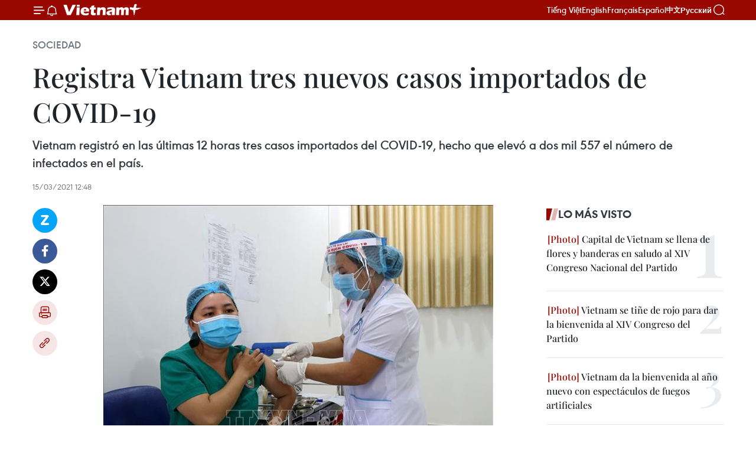

--- FILE ---
content_type: text/html;charset=utf-8
request_url: https://es.vietnamplus.vn/registra-vietnam-tres-nuevos-casos-importados-de-covid-19-post133708.vnp
body_size: 23937
content:
<!DOCTYPE html> <html lang="es" class="es"> <head> <title>Registra Vietnam tres nuevos casos importados de COVID-19 | Vietnam+ (VietnamPlus)</title> <meta name="description" content="Vietnam registró en las últimas 12 horas tres casos importados del COVID-19, hecho que elevó a dos mil 557 el número de infectados en el país. "/> <meta name="keywords" content="COVID-19, Hanoi, Chu Xuan Dung "/> <meta name="news_keywords" content="COVID-19, Hanoi, Chu Xuan Dung "/> <meta http-equiv="Content-Type" content="text/html; charset=utf-8" /> <meta http-equiv="X-UA-Compatible" content="IE=edge"/> <meta http-equiv="refresh" content="1800" /> <meta name="revisit-after" content="1 days" /> <meta name="viewport" content="width=device-width, initial-scale=1"> <meta http-equiv="content-language" content="vi" /> <meta name="format-detection" content="telephone=no"/> <meta name="format-detection" content="address=no"/> <meta name="apple-mobile-web-app-capable" content="yes"> <meta name="apple-mobile-web-app-status-bar-style" content="black"> <meta name="apple-mobile-web-app-title" content="Vietnam+ (VietnamPlus)"/> <meta name="referrer" content="no-referrer-when-downgrade"/> <link rel="shortcut icon" href="https://media.vietnamplus.vn/assets/web/styles/img/favicon.ico" type="image/x-icon" /> <link rel="preconnect" href="https://media.vietnamplus.vn"/> <link rel="dns-prefetch" href="https://media.vietnamplus.vn"/> <link rel="preconnect" href="//www.google-analytics.com" /> <link rel="preconnect" href="//www.googletagmanager.com" /> <link rel="preconnect" href="//stc.za.zaloapp.com" /> <link rel="preconnect" href="//fonts.googleapis.com" /> <link rel="preconnect" href="//pagead2.googlesyndication.com"/> <link rel="preconnect" href="//tpc.googlesyndication.com"/> <link rel="preconnect" href="//securepubads.g.doubleclick.net"/> <link rel="preconnect" href="//accounts.google.com"/> <link rel="preconnect" href="//adservice.google.com"/> <link rel="preconnect" href="//adservice.google.com.vn"/> <link rel="preconnect" href="//www.googletagservices.com"/> <link rel="preconnect" href="//partner.googleadservices.com"/> <link rel="preconnect" href="//tpc.googlesyndication.com"/> <link rel="preconnect" href="//za.zdn.vn"/> <link rel="preconnect" href="//sp.zalo.me"/> <link rel="preconnect" href="//connect.facebook.net"/> <link rel="preconnect" href="//www.facebook.com"/> <link rel="dns-prefetch" href="//www.google-analytics.com" /> <link rel="dns-prefetch" href="//www.googletagmanager.com" /> <link rel="dns-prefetch" href="//stc.za.zaloapp.com" /> <link rel="dns-prefetch" href="//fonts.googleapis.com" /> <link rel="dns-prefetch" href="//pagead2.googlesyndication.com"/> <link rel="dns-prefetch" href="//tpc.googlesyndication.com"/> <link rel="dns-prefetch" href="//securepubads.g.doubleclick.net"/> <link rel="dns-prefetch" href="//accounts.google.com"/> <link rel="dns-prefetch" href="//adservice.google.com"/> <link rel="dns-prefetch" href="//adservice.google.com.vn"/> <link rel="dns-prefetch" href="//www.googletagservices.com"/> <link rel="dns-prefetch" href="//partner.googleadservices.com"/> <link rel="dns-prefetch" href="//tpc.googlesyndication.com"/> <link rel="dns-prefetch" href="//za.zdn.vn"/> <link rel="dns-prefetch" href="//sp.zalo.me"/> <link rel="dns-prefetch" href="//connect.facebook.net"/> <link rel="dns-prefetch" href="//www.facebook.com"/> <link rel="dns-prefetch" href="//graph.facebook.com"/> <link rel="dns-prefetch" href="//static.xx.fbcdn.net"/> <link rel="dns-prefetch" href="//staticxx.facebook.com"/> <script> var cmsConfig = { domainDesktop: 'https://es.vietnamplus.vn', domainMobile: 'https://es.vietnamplus.vn', domainApi: 'https://es-api.vietnamplus.vn', domainStatic: 'https://media.vietnamplus.vn', domainLog: 'https://es-log.vietnamplus.vn', googleAnalytics: 'G\-TGHDMM2RPP', siteId: 0, pageType: 1, objectId: 133708, adsZone: 374, allowAds: true, adsLazy: true, antiAdblock: true, }; if (window.location.protocol !== 'https:' && window.location.hostname.indexOf('vietnamplus.vn') !== -1) { window.location = 'https://' + window.location.hostname + window.location.pathname + window.location.hash; } var USER_AGENT=window.navigator&&(window.navigator.userAgent||window.navigator.vendor)||window.opera||"",IS_MOBILE=/Android|webOS|iPhone|iPod|BlackBerry|Windows Phone|IEMobile|Mobile Safari|Opera Mini/i.test(USER_AGENT),IS_REDIRECT=!1;function setCookie(e,o,i){var n=new Date,i=(n.setTime(n.getTime()+24*i*60*60*1e3),"expires="+n.toUTCString());document.cookie=e+"="+o+"; "+i+";path=/;"}function getCookie(e){var o=document.cookie.indexOf(e+"="),i=o+e.length+1;return!o&&e!==document.cookie.substring(0,e.length)||-1===o?null:(-1===(e=document.cookie.indexOf(";",i))&&(e=document.cookie.length),unescape(document.cookie.substring(i,e)))}IS_MOBILE&&getCookie("isDesktop")&&(setCookie("isDesktop",1,-1),window.location=window.location.pathname.replace(".amp", ".vnp")+window.location.search,IS_REDIRECT=!0); </script> <script> if(USER_AGENT && USER_AGENT.indexOf("facebot") <= 0 && USER_AGENT.indexOf("facebookexternalhit") <= 0) { var query = ''; var hash = ''; if (window.location.search) query = window.location.search; if (window.location.hash) hash = window.location.hash; var canonicalUrl = 'https://es.vietnamplus.vn/registra-vietnam-tres-nuevos-casos-importados-de-covid-19-post133708.vnp' + query + hash ; var curUrl = decodeURIComponent(window.location.href); if(!location.port && canonicalUrl.startsWith("http") && curUrl != canonicalUrl){ window.location.replace(canonicalUrl); } } </script> <meta property="fb:pages" content="120834779440" /> <meta property="fb:app_id" content="1960985707489919" /> <meta name="author" content="Vietnam+ (VietnamPlus)" /> <meta name="copyright" content="Copyright © 2026 by Vietnam+ (VietnamPlus)" /> <meta name="RATING" content="GENERAL" /> <meta name="GENERATOR" content="Vietnam+ (VietnamPlus)" /> <meta content="Vietnam+ (VietnamPlus)" itemprop="sourceOrganization" name="source"/> <meta content="news" itemprop="genre" name="medium"/> <meta name="robots" content="noarchive, max-image-preview:large, index, follow" /> <meta name="GOOGLEBOT" content="noarchive, max-image-preview:large, index, follow" /> <link rel="canonical" href="https://es.vietnamplus.vn/registra-vietnam-tres-nuevos-casos-importados-de-covid-19-post133708.vnp" /> <meta property="og:site_name" content="Vietnam+ (VietnamPlus)"/> <meta property="og:rich_attachment" content="true"/> <meta property="og:type" content="article"/> <meta property="og:url" content="https://es.vietnamplus.vn/registra-vietnam-tres-nuevos-casos-importados-de-covid-19-post133708.vnp"/> <meta property="og:image" content="https://mediaes.vietnamplus.vn/images/70bfeb50a942ce45c8e8249230c63867ced5ff4248c9529ad1c14b7c7e51b441d6b8b78b173bbdc9cb19e01c2b67e69012e0ebbc4470775d25e517c5ff0d5aa1/anhjpeg_4.jpg.webp"/> <meta property="og:image:width" content="1200"/> <meta property="og:image:height" content="630"/> <meta property="og:title" content="Registra Vietnam tres nuevos casos importados de COVID-19"/> <meta property="og:description" content="Vietnam registró en las últimas 12 horas tres casos importados del COVID-19, hecho que elevó a dos mil 557 el número de infectados en el país. "/> <meta name="twitter:card" value="summary"/> <meta name="twitter:url" content="https://es.vietnamplus.vn/registra-vietnam-tres-nuevos-casos-importados-de-covid-19-post133708.vnp"/> <meta name="twitter:title" content="Registra Vietnam tres nuevos casos importados de COVID-19"/> <meta name="twitter:description" content="Vietnam registró en las últimas 12 horas tres casos importados del COVID-19, hecho que elevó a dos mil 557 el número de infectados en el país. "/> <meta name="twitter:image" content="https://mediaes.vietnamplus.vn/images/70bfeb50a942ce45c8e8249230c63867ced5ff4248c9529ad1c14b7c7e51b441d6b8b78b173bbdc9cb19e01c2b67e69012e0ebbc4470775d25e517c5ff0d5aa1/anhjpeg_4.jpg.webp"/> <meta name="twitter:site" content="@Vietnam+ (VietnamPlus)"/> <meta name="twitter:creator" content="@Vietnam+ (VietnamPlus)"/> <meta property="article:publisher" content="https://www.facebook.com/VietnamPlus" /> <meta property="article:tag" content="COVID-19, Hanoi, Chu Xuan Dung "/> <meta property="article:section" content="Sociedad" /> <meta property="article:published_time" content="2021-03-15T19:48:00+0700"/> <meta property="article:modified_time" content="2021-03-15T19:51:27+0700"/> <script type="application/ld+json"> { "@context": "http://schema.org", "@type": "Organization", "name": "Vietnam+ (VietnamPlus)", "url": "https://es.vietnamplus.vn", "logo": "https://media.vietnamplus.vn/assets/web/styles/img/logo.png", "foundingDate": "2008", "founders": [ { "@type": "Person", "name": "Thông tấn xã Việt Nam (TTXVN)" } ], "address": [ { "@type": "PostalAddress", "streetAddress": "Số 05 Lý Thường Kiệt - Hà Nội - Việt Nam", "addressLocality": "Hà Nội City", "addressRegion": "Northeast", "postalCode": "100000", "addressCountry": "VNM" } ], "contactPoint": [ { "@type": "ContactPoint", "telephone": "+84-243-941-1349", "contactType": "customer service" }, { "@type": "ContactPoint", "telephone": "+84-243-941-1348", "contactType": "customer service" } ], "sameAs": [ "https://www.facebook.com/VietnamPlus", "https://www.tiktok.com/@vietnamplus", "https://twitter.com/vietnamplus", "https://www.youtube.com/c/BaoVietnamPlus" ] } </script> <script type="application/ld+json"> { "@context" : "https://schema.org", "@type" : "WebSite", "name": "Vietnam+ (VietnamPlus)", "url": "https://es.vietnamplus.vn", "alternateName" : "Báo điện tử VIETNAMPLUS, Cơ quan của Thông tấn xã Việt Nam (TTXVN)", "potentialAction": { "@type": "SearchAction", "target": { "@type": "EntryPoint", "urlTemplate": "https://es.vietnamplus.vn/search/?q={search_term_string}" }, "query-input": "required name=search_term_string" } } </script> <script type="application/ld+json"> { "@context":"http://schema.org", "@type":"BreadcrumbList", "itemListElement":[ { "@type":"ListItem", "position":1, "item":{ "@id":"https://es.vietnamplus.vn/sociedad/", "name":"Sociedad" } } ] } </script> <script type="application/ld+json"> { "@context": "http://schema.org", "@type": "NewsArticle", "mainEntityOfPage":{ "@type":"WebPage", "@id":"https://es.vietnamplus.vn/registra-vietnam-tres-nuevos-casos-importados-de-covid-19-post133708.vnp" }, "headline": "Registra Vietnam tres nuevos casos importados de COVID-19", "description": "Vietnam registró en las últimas 12 horas tres casos importados del COVID-19, hecho que elevó a dos mil 557 el número de infectados en el país.", "image": { "@type": "ImageObject", "url": "https://mediaes.vietnamplus.vn/images/70bfeb50a942ce45c8e8249230c63867ced5ff4248c9529ad1c14b7c7e51b441d6b8b78b173bbdc9cb19e01c2b67e69012e0ebbc4470775d25e517c5ff0d5aa1/anhjpeg_4.jpg.webp", "width" : 1200, "height" : 675 }, "datePublished": "2021-03-15T19:48:00+0700", "dateModified": "2021-03-15T19:51:27+0700", "author": { "@type": "Person", "name": "" }, "publisher": { "@type": "Organization", "name": "Vietnam+ (VietnamPlus)", "logo": { "@type": "ImageObject", "url": "https://media.vietnamplus.vn/assets/web/styles/img/logo.png" } } } </script> <link rel="preload" href="https://media.vietnamplus.vn/assets/web/styles/css/main.min-1.0.14.css" as="style"> <link rel="preload" href="https://media.vietnamplus.vn/assets/web/js/main.min-1.0.33.js" as="script"> <link rel="preload" href="https://media.vietnamplus.vn/assets/web/js/detail.min-1.0.15.js" as="script"> <link rel="preload" href="https://common.mcms.one/assets/styles/css/vietnamplus-1.0.0.css" as="style"> <link rel="stylesheet" href="https://common.mcms.one/assets/styles/css/vietnamplus-1.0.0.css"> <link id="cms-style" rel="stylesheet" href="https://media.vietnamplus.vn/assets/web/styles/css/main.min-1.0.14.css"> <script type="text/javascript"> var _metaOgUrl = 'https://es.vietnamplus.vn/registra-vietnam-tres-nuevos-casos-importados-de-covid-19-post133708.vnp'; var page_title = document.title; var tracked_url = window.location.pathname + window.location.search + window.location.hash; var cate_path = 'sociedad'; if (cate_path.length > 0) { tracked_url = "/" + cate_path + tracked_url; } </script> <script async="" src="https://www.googletagmanager.com/gtag/js?id=G-TGHDMM2RPP"></script> <script> window.dataLayer = window.dataLayer || []; function gtag(){dataLayer.push(arguments);} gtag('js', new Date()); gtag('config', 'G-TGHDMM2RPP', {page_path: tracked_url}); </script> <script>window.dataLayer = window.dataLayer || [];dataLayer.push({'pageCategory': '/sociedad'});</script> <script> window.dataLayer = window.dataLayer || []; dataLayer.push({ 'event': 'Pageview', 'articleId': '133708', 'articleTitle': 'Registra Vietnam tres nuevos casos importados de COVID-19', 'articleCategory': 'Sociedad', 'articleAlowAds': true, 'articleType': 'detail', 'articleTags': 'COVID-19, Hanoi, Chu Xuan Dung ', 'articlePublishDate': '2021-03-15T19:48:00+0700', 'articleThumbnail': 'https://mediaes.vietnamplus.vn/images/70bfeb50a942ce45c8e8249230c63867ced5ff4248c9529ad1c14b7c7e51b441d6b8b78b173bbdc9cb19e01c2b67e69012e0ebbc4470775d25e517c5ff0d5aa1/anhjpeg_4.jpg.webp', 'articleShortUrl': 'https://es.vietnamplus.vn/registra-vietnam-tres-nuevos-casos-importados-de-covid-19-post133708.vnp', 'articleFullUrl': 'https://es.vietnamplus.vn/registra-vietnam-tres-nuevos-casos-importados-de-covid-19-post133708.vnp', }); </script> <script type='text/javascript'> gtag('event', 'article_page',{ 'articleId': '133708', 'articleTitle': 'Registra Vietnam tres nuevos casos importados de COVID-19', 'articleCategory': 'Sociedad', 'articleAlowAds': true, 'articleType': 'detail', 'articleTags': 'COVID-19, Hanoi, Chu Xuan Dung ', 'articlePublishDate': '2021-03-15T19:48:00+0700', 'articleThumbnail': 'https://mediaes.vietnamplus.vn/images/70bfeb50a942ce45c8e8249230c63867ced5ff4248c9529ad1c14b7c7e51b441d6b8b78b173bbdc9cb19e01c2b67e69012e0ebbc4470775d25e517c5ff0d5aa1/anhjpeg_4.jpg.webp', 'articleShortUrl': 'https://es.vietnamplus.vn/registra-vietnam-tres-nuevos-casos-importados-de-covid-19-post133708.vnp', 'articleFullUrl': 'https://es.vietnamplus.vn/registra-vietnam-tres-nuevos-casos-importados-de-covid-19-post133708.vnp', }); </script> <script>(function(w,d,s,l,i){w[l]=w[l]||[];w[l].push({'gtm.start': new Date().getTime(),event:'gtm.js'});var f=d.getElementsByTagName(s)[0], j=d.createElement(s),dl=l!='dataLayer'?'&l='+l:'';j.async=true;j.src= 'https://www.googletagmanager.com/gtm.js?id='+i+dl;f.parentNode.insertBefore(j,f); })(window,document,'script','dataLayer','GTM-5WM58F3N');</script> <script type="text/javascript"> !function(){"use strict";function e(e){var t=!(arguments.length>1&&void 0!==arguments[1])||arguments[1],c=document.createElement("script");c.src=e,t?c.type="module":(c.async=!0,c.type="text/javascript",c.setAttribute("nomodule",""));var n=document.getElementsByTagName("script")[0];n.parentNode.insertBefore(c,n)}!function(t,c){!function(t,c,n){var a,o,r;n.accountId=c,null!==(a=t.marfeel)&&void 0!==a||(t.marfeel={}),null!==(o=(r=t.marfeel).cmd)&&void 0!==o||(r.cmd=[]),t.marfeel.config=n;var i="https://sdk.mrf.io/statics";e("".concat(i,"/marfeel-sdk.js?id=").concat(c),!0),e("".concat(i,"/marfeel-sdk.es5.js?id=").concat(c),!1)}(t,c,arguments.length>2&&void 0!==arguments[2]?arguments[2]:{})}(window,2272,{} )}(); </script> <script async src="https://sp.zalo.me/plugins/sdk.js"></script> </head> <body class="detail-page"> <div id="sdaWeb_SdaMasthead" class="rennab rennab-top" data-platform="1" data-position="Web_SdaMasthead"> </div> <header class=" site-header"> <div class="sticky"> <div class="container"> <i class="ic-menu"></i> <i class="ic-bell"></i> <div id="header-news" class="pick-news hidden" data-source="header-latest-news"></div> <a class="small-logo" href="/" title="Vietnam+ (VietnamPlus)">Vietnam+ (VietnamPlus)</a> <ul class="menu"> <li> <a href="https://www.vietnamplus.vn" title="Tiếng Việt" target="_blank">Tiếng Việt</a> </li> <li> <a href="https://en.vietnamplus.vn" title="English" target="_blank" rel="nofollow">English</a> </li> <li> <a href="https://fr.vietnamplus.vn" title="Français" target="_blank" rel="nofollow">Français</a> </li> <li> <a href="https://es.vietnamplus.vn" title="Español" target="_blank" rel="nofollow">Español</a> </li> <li> <a href="https://zh.vietnamplus.vn" title="中文" target="_blank" rel="nofollow">中文</a> </li> <li> <a href="https://ru.vietnamplus.vn" title="Русский" target="_blank" rel="nofollow">Русский</a> </li> </ul> <div class="search-wrapper"> <i class="ic-search"></i> <input type="text" class="search txtsearch" placeholder="Palabra clave"> </div> </div> </div> </header> <div class="site-body"> <div id="sdaWeb_SdaBackground" class="rennab " data-platform="1" data-position="Web_SdaBackground"> </div> <div class="container"> <div class="breadcrumb breadcrumb-detail"> <h2 class="main"> <a href="https://es.vietnamplus.vn/sociedad/" title="Sociedad" class="active">Sociedad</a> </h2> </div> <div id="sdaWeb_SdaTop" class="rennab " data-platform="1" data-position="Web_SdaTop"> </div> <div class="article"> <h1 class="article__title cms-title "> Registra Vietnam tres nuevos casos importados de COVID-19 </h1> <div class="article__sapo cms-desc"> Vietnam registró en las últimas 12 horas tres casos importados del COVID-19, hecho que elevó a dos mil 557 el número de infectados en el país. </div> <div id="sdaWeb_SdaArticleAfterSapo" class="rennab " data-platform="1" data-position="Web_SdaArticleAfterSapo"> </div> <div class="article__meta"> <time class="time" datetime="2021-03-15T19:48:00+0700" data-time="1615812480" data-friendly="false">lunes, marzo 15, 2021 19:48</time> <meta class="cms-date" itemprop="datePublished" content="2021-03-15T19:48:00+0700"> </div> <div class="col"> <div class="main-col content-col"> <div class="article__body zce-content-body cms-body" itemprop="articleBody"> <div class="social-pin sticky article__social"> <a href="javascript:void(0);" class="zl zalo-share-button" title="Zalo" data-href="https://es.vietnamplus.vn/registra-vietnam-tres-nuevos-casos-importados-de-covid-19-post133708.vnp" data-oaid="4486284411240520426" data-layout="1" data-color="blue" data-customize="true">Zalo</a> <a href="javascript:void(0);" class="item fb" data-href="https://es.vietnamplus.vn/registra-vietnam-tres-nuevos-casos-importados-de-covid-19-post133708.vnp" data-rel="facebook" title="Facebook">Facebook</a> <a href="javascript:void(0);" class="item tw" data-href="https://es.vietnamplus.vn/registra-vietnam-tres-nuevos-casos-importados-de-covid-19-post133708.vnp" data-rel="twitter" title="Twitter">Twitter</a> <a href="javascript:void(0);" class="bookmark sendbookmark hidden" onclick="ME.sendBookmark(this, 133708);" data-id="133708" title="Marcador">Marcador</a> <a href="javascript:void(0);" class="print sendprint" title="Print" data-href="/print-133708.html">Imprimir</a> <a href="javascript:void(0);" class="item link" data-href="https://es.vietnamplus.vn/registra-vietnam-tres-nuevos-casos-importados-de-covid-19-post133708.vnp" data-rel="copy" title="Copy link">Copy link</a> </div> <div class="ExternalClass8C1CCC0D55134F73BF33051150DAFF1E"> <div class="article-photo"> <a href="/Uploaded_ES/sxtt/2021_03_15/anhjpeg_4.jpg" rel="nofollow" target="_blank"><img alt="Registra Vietnam tres nuevos casos importados de COVID-19 ảnh 1" src="[data-uri]" class="lazyload cms-photo" data-large-src="https://mediaes.vietnamplus.vn/images/cca9a6d80f13ff15464f9e771e0cc483a3885190b55091b23a244d53c3667039df7f61a5b492cb21869d51b4f125220d5be8a5b33b6eb663dd308151e53daa57/anhjpeg_4.jpg" data-src="https://mediaes.vietnamplus.vn/images/84319463aa2c360cddad20a093c0aba32791bb1ec11ec8f26a887a98a8dc87714a5c9ddea5dd62d7d6ac53560a1b4779/anhjpeg_4.jpg" title="Registra Vietnam tres nuevos casos importados de COVID-19 ảnh 1"></a><span>Vacunación contra COVID-19 en Vietnam. (Foto: VNA)</span> </div> <p>Hanoi (VNA) Vietnam registró en las últimas 12 horas tres casos importados del COVID-19, hecho que elevó a dos mil 557 el número de infectados en el país.&nbsp;<br><br> De esa suma, se reportaron mil 594 casos de transmisión en la comunidad, entre ellos 901 detectados desde el 27 de enero pasado.<br><br> Un total de 29 pacientes fueron dados de alto hoy, elevando el número de recuperados a dos mil 115, mientras que el total de fallecidos se mantuvo en 35.<br><br> De las personas que reciben tratamiento médico en los establecimientos médicos, 174 dieron negativo en las pruebas del virus SARS-CoV-2 al menos una vez. Especialmente, los casos graves o en estado crítico reportaron evolución favorable.&nbsp;</p> <p>Más de 39 mil 613 personas permanecen bajo supervisión médica por tener contactos con los enfermos o regresar de áreas epidémicas.&nbsp;</p> <p>El mismo día, las autoridades de Hanoi afirmaron que la situación epidémica en la capital está bajo control, después de 28 días consecutivos sin caso nuevo alguno.</p> <p>Durante una reunión del Comité directivo para la prevención y el control del COVID-19 de Hanoi, el vicepresidente del gobierno local, Chu Xuan Dung, anunció que a partir de mañana, los establecimientos de internet podrán volver a recibir a clientes, pero deben cumplir estrictamente las medidas sanitarias.&nbsp;</p> <div class="article-photo"> <a href="/Uploaded_ES/sxtt/2021_03_15/anhjpeg_5.jpg" rel="nofollow" target="_blank"><img alt="Registra Vietnam tres nuevos casos importados de COVID-19 ảnh 2" src="[data-uri]" class="lazyload cms-photo" data-large-src="https://mediaes.vietnamplus.vn/images/cca9a6d80f13ff15464f9e771e0cc483a3885190b55091b23a244d53c366703920154bbfd9f504b714e038e82a84a4dc5be8a5b33b6eb663dd308151e53daa57/anhjpeg_5.jpg" data-src="https://mediaes.vietnamplus.vn/images/84319463aa2c360cddad20a093c0aba32791bb1ec11ec8f26a887a98a8dc877148835a19a19b25114c202b0439108098/anhjpeg_5.jpg" title="Registra Vietnam tres nuevos casos importados de COVID-19 ảnh 2"></a><span>Escenario de la reunión. (Fuente: VNA)</span> </div> <p>La administración capitalina también dio luz verde a la reanudación de los servicios de transporte de pasajeros entre Hanoi y otras ciudades y provincias, a condición de que los vehículos cumplan con seriedad las instrucciones antiepidémicas./.&nbsp;</p>
</div> <div class="article__source"> <div class="source"> <span class="name">VNA</span> </div> </div> <div id="sdaWeb_SdaArticleAfterBody" class="rennab " data-platform="1" data-position="Web_SdaArticleAfterBody"> </div> </div> <div class="article__tag"> <a class="active" href="https://es.vietnamplus.vn/tag/covid-19-tag11.vnp" title="COVID-19">#COVID-19</a> <a class="active" href="https://es.vietnamplus.vn/tag/hanoi-tag80.vnp" title="Hanoi">#Hanoi</a> <a class="" href="https://es.vietnamplus.vn/tag.vnp?q=Chu Xuan Dung " title="Chu Xuan Dung ">#Chu Xuan Dung </a> </div> <div id="sdaWeb_SdaArticleAfterTag" class="rennab " data-platform="1" data-position="Web_SdaArticleAfterTag"> </div> <div class="wrap-social"> <div class="social-pin article__social"> <a href="javascript:void(0);" class="zl zalo-share-button" title="Zalo" data-href="https://es.vietnamplus.vn/registra-vietnam-tres-nuevos-casos-importados-de-covid-19-post133708.vnp" data-oaid="4486284411240520426" data-layout="1" data-color="blue" data-customize="true">Zalo</a> <a href="javascript:void(0);" class="item fb" data-href="https://es.vietnamplus.vn/registra-vietnam-tres-nuevos-casos-importados-de-covid-19-post133708.vnp" data-rel="facebook" title="Facebook">Facebook</a> <a href="javascript:void(0);" class="item tw" data-href="https://es.vietnamplus.vn/registra-vietnam-tres-nuevos-casos-importados-de-covid-19-post133708.vnp" data-rel="twitter" title="Twitter">Twitter</a> <a href="javascript:void(0);" class="bookmark sendbookmark hidden" onclick="ME.sendBookmark(this, 133708);" data-id="133708" title="Marcador">Marcador</a> <a href="javascript:void(0);" class="print sendprint" title="Print" data-href="/print-133708.html">Imprimir</a> <a href="javascript:void(0);" class="item link" data-href="https://es.vietnamplus.vn/registra-vietnam-tres-nuevos-casos-importados-de-covid-19-post133708.vnp" data-rel="copy" title="Copy link">Copy link</a> </div> <a href="https://news.google.com/publications/CAAqBwgKMN-18wowlLWFAw?hl=vi&gl=VN&ceid=VN%3Avi" class="google-news" target="_blank" title="Google News">Seguir VietnamPlus</a> </div> <div id="sdaWeb_SdaArticleAfterBody1" class="rennab " data-platform="1" data-position="Web_SdaArticleAfterBody1"> </div> <div id="sdaWeb_SdaArticleAfterBody2" class="rennab " data-platform="1" data-position="Web_SdaArticleAfterBody2"> </div> <div class="box-related-news"> <h3 class="box-heading"> <span class="title">Noticias relacionadas</span> </h3> <div class="box-content" data-source="related-news"> <article class="story"> <figure class="story__thumb"> <a class="cms-link" href="https://es.vietnamplus.vn/vietnam-cierra-el-domingo-con-un-nuevo-caso-importado-del-covid-19-post133663.vnp" title="Vietnam cierra el domingo con un nuevo caso importado del COVID-19"> <img class="lazyload" src="[data-uri]" data-src="https://mediaes.vietnamplus.vn/images/6390d615b15736561a31a6e36ad5a3a6c144c8130b1bb4474a2d8ed6fad28b2222e38819ea863edd12288ecbb64e86090afc8cb1b22e67744dac7df0102a376c/covid.jpeg.webp" data-srcset="https://mediaes.vietnamplus.vn/images/6390d615b15736561a31a6e36ad5a3a6c144c8130b1bb4474a2d8ed6fad28b2222e38819ea863edd12288ecbb64e86090afc8cb1b22e67744dac7df0102a376c/covid.jpeg.webp 1x, https://mediaes.vietnamplus.vn/images/e526e0699c36f56085ab6689859b0db5c144c8130b1bb4474a2d8ed6fad28b2222e38819ea863edd12288ecbb64e86090afc8cb1b22e67744dac7df0102a376c/covid.jpeg.webp 2x" alt="Vietnam cierra el domingo con un nuevo caso importado del COVID-19"> <noscript><img src="https://mediaes.vietnamplus.vn/images/6390d615b15736561a31a6e36ad5a3a6c144c8130b1bb4474a2d8ed6fad28b2222e38819ea863edd12288ecbb64e86090afc8cb1b22e67744dac7df0102a376c/covid.jpeg.webp" srcset="https://mediaes.vietnamplus.vn/images/6390d615b15736561a31a6e36ad5a3a6c144c8130b1bb4474a2d8ed6fad28b2222e38819ea863edd12288ecbb64e86090afc8cb1b22e67744dac7df0102a376c/covid.jpeg.webp 1x, https://mediaes.vietnamplus.vn/images/e526e0699c36f56085ab6689859b0db5c144c8130b1bb4474a2d8ed6fad28b2222e38819ea863edd12288ecbb64e86090afc8cb1b22e67744dac7df0102a376c/covid.jpeg.webp 2x" alt="Vietnam cierra el domingo con un nuevo caso importado del COVID-19" class="image-fallback"></noscript> </a> </figure> <h2 class="story__heading" data-tracking="133663"> <a class=" cms-link" href="https://es.vietnamplus.vn/vietnam-cierra-el-domingo-con-un-nuevo-caso-importado-del-covid-19-post133663.vnp" title="Vietnam cierra el domingo con un nuevo caso importado del COVID-19"> Vietnam cierra el domingo con un nuevo caso importado del COVID-19 </a> </h2> <time class="time" datetime="2021-03-14T18:57:00+0700" data-time="1615723020"> 14/03/2021 18:57 </time> <div class="story__summary story__shorten"> Vietnam reportó hoy un nuevo caso importado del COVID-19, que fue puesto a la cuarentena en Ciudad Ho Chi Minh inmediatamente después de su ingreso al país, según el Ministerio de Salud. </div> </article> <article class="story"> <figure class="story__thumb"> <a class="cms-link" href="https://es.vietnamplus.vn/covid-19-sin-nuevos-casos-inicia-ensayo-clinico-de-vacuna-en-vietnam-post133665.vnp" title="COVID-19: Sin nuevos casos, inicia ensayo clínico de vacuna en Vietnam"> <img class="lazyload" src="[data-uri]" data-src="https://mediaes.vietnamplus.vn/images/6390d615b15736561a31a6e36ad5a3a6c144c8130b1bb4474a2d8ed6fad28b22f81298212a89d84b1ad28820e1f7900648db4df02b4d989ba6e9ed567e41d701/anhjpeg_20.jpg.webp" data-srcset="https://mediaes.vietnamplus.vn/images/6390d615b15736561a31a6e36ad5a3a6c144c8130b1bb4474a2d8ed6fad28b22f81298212a89d84b1ad28820e1f7900648db4df02b4d989ba6e9ed567e41d701/anhjpeg_20.jpg.webp 1x, https://mediaes.vietnamplus.vn/images/e526e0699c36f56085ab6689859b0db5c144c8130b1bb4474a2d8ed6fad28b22f81298212a89d84b1ad28820e1f7900648db4df02b4d989ba6e9ed567e41d701/anhjpeg_20.jpg.webp 2x" alt="COVID-19: Sin nuevos casos, inicia ensayo clínico de vacuna en Vietnam"> <noscript><img src="https://mediaes.vietnamplus.vn/images/6390d615b15736561a31a6e36ad5a3a6c144c8130b1bb4474a2d8ed6fad28b22f81298212a89d84b1ad28820e1f7900648db4df02b4d989ba6e9ed567e41d701/anhjpeg_20.jpg.webp" srcset="https://mediaes.vietnamplus.vn/images/6390d615b15736561a31a6e36ad5a3a6c144c8130b1bb4474a2d8ed6fad28b22f81298212a89d84b1ad28820e1f7900648db4df02b4d989ba6e9ed567e41d701/anhjpeg_20.jpg.webp 1x, https://mediaes.vietnamplus.vn/images/e526e0699c36f56085ab6689859b0db5c144c8130b1bb4474a2d8ed6fad28b22f81298212a89d84b1ad28820e1f7900648db4df02b4d989ba6e9ed567e41d701/anhjpeg_20.jpg.webp 2x" alt="COVID-19: Sin nuevos casos, inicia ensayo clínico de vacuna en Vietnam" class="image-fallback"></noscript> </a> </figure> <h2 class="story__heading" data-tracking="133665"> <a class=" cms-link" href="https://es.vietnamplus.vn/covid-19-sin-nuevos-casos-inicia-ensayo-clinico-de-vacuna-en-vietnam-post133665.vnp" title="COVID-19: Sin nuevos casos, inicia ensayo clínico de vacuna en Vietnam"> COVID-19: Sin nuevos casos, inicia ensayo clínico de vacuna en Vietnam </a> </h2> <time class="time" datetime="2021-03-15T08:53:00+0700" data-time="1615773180"> 15/03/2021 08:53 </time> <div class="story__summary story__shorten"> Vietnam no detectó ningún caso de COVID-19 a partir de las 18:00 (hora local) de la víspera hasta las 6:00 de hoy, de acuerdo con el Ministerio de Salud. </div> </article> <article class="story"> <figure class="story__thumb"> <a class="cms-link" href="https://es.vietnamplus.vn/inician-en-vietnam-ensayo-clinico-de-la-segunda-vacuna-contra-covid-19-post133686.vnp" title="Inician en Vietnam ensayo clínico de la segunda vacuna contra COVID-19 "> <img class="lazyload" src="[data-uri]" data-src="https://mediaes.vietnamplus.vn/images/[base64]/Inician_en_Vietnam_ensayo_clinico_de_la_segunda_vacuna_contra_COVID19_phuong.jpg.webp" data-srcset="https://mediaes.vietnamplus.vn/images/[base64]/Inician_en_Vietnam_ensayo_clinico_de_la_segunda_vacuna_contra_COVID19_phuong.jpg.webp 1x, https://mediaes.vietnamplus.vn/images/[base64]/Inician_en_Vietnam_ensayo_clinico_de_la_segunda_vacuna_contra_COVID19_phuong.jpg.webp 2x" alt="Inician en Vietnam ensayo clínico de la segunda vacuna contra COVID-19 "> <noscript><img src="https://mediaes.vietnamplus.vn/images/[base64]/Inician_en_Vietnam_ensayo_clinico_de_la_segunda_vacuna_contra_COVID19_phuong.jpg.webp" srcset="https://mediaes.vietnamplus.vn/images/[base64]/Inician_en_Vietnam_ensayo_clinico_de_la_segunda_vacuna_contra_COVID19_phuong.jpg.webp 1x, https://mediaes.vietnamplus.vn/images/[base64]/Inician_en_Vietnam_ensayo_clinico_de_la_segunda_vacuna_contra_COVID19_phuong.jpg.webp 2x" alt="Inician en Vietnam ensayo clínico de la segunda vacuna contra COVID-19 " class="image-fallback"></noscript> </a> </figure> <h2 class="story__heading" data-tracking="133686"> <a class=" cms-link" href="https://es.vietnamplus.vn/inician-en-vietnam-ensayo-clinico-de-la-segunda-vacuna-contra-covid-19-post133686.vnp" title="Inician en Vietnam ensayo clínico de la segunda vacuna contra COVID-19 "> <i class="ic-infographic"></i> Inician en Vietnam ensayo clínico de la segunda vacuna contra COVID-19 </a> </h2> <time class="time" datetime="2021-03-15T15:38:00+0700" data-time="1615797480"> 15/03/2021 15:38 </time> <div class="story__summary story__shorten"> Inician en Vietnam ensayo clínico de la segunda vacuna contra COVID-19 </div> </article> </div> </div> <div id="sdaWeb_SdaArticleAfterRelated" class="rennab " data-platform="1" data-position="Web_SdaArticleAfterRelated"> </div> <div class="timeline secondary"> <h3 class="box-heading"> <a href="https://es.vietnamplus.vn/sociedad/" title="Sociedad" class="title"> Ver más </a> </h3> <div class="box-content content-list" data-source="recommendation-374"> <article class="story" data-id="231460"> <figure class="story__thumb"> <a class="cms-link" href="https://es.vietnamplus.vn/vietnam-presta-atencion-a-la-salud-integral-centrada-en-las-personas-post231460.vnp" title="Vietnam presta atención a la salud integral centrada en las personas"> <img class="lazyload" src="[data-uri]" data-src="https://mediaes.vietnamplus.vn/images/35d1602a65af42d94dd7fb97a88ad87b4eb8e0865472efce13a7092c1b68e6a4819742d5547aa63853f20ec45bebc143/lan.jpg.webp" data-srcset="https://mediaes.vietnamplus.vn/images/35d1602a65af42d94dd7fb97a88ad87b4eb8e0865472efce13a7092c1b68e6a4819742d5547aa63853f20ec45bebc143/lan.jpg.webp 1x, https://mediaes.vietnamplus.vn/images/437f157724f41eaf606b7b36c91f78a74eb8e0865472efce13a7092c1b68e6a4819742d5547aa63853f20ec45bebc143/lan.jpg.webp 2x" alt="La ministra de Salud, Dao Hong Lan. (Foto: VNA)"> <noscript><img src="https://mediaes.vietnamplus.vn/images/35d1602a65af42d94dd7fb97a88ad87b4eb8e0865472efce13a7092c1b68e6a4819742d5547aa63853f20ec45bebc143/lan.jpg.webp" srcset="https://mediaes.vietnamplus.vn/images/35d1602a65af42d94dd7fb97a88ad87b4eb8e0865472efce13a7092c1b68e6a4819742d5547aa63853f20ec45bebc143/lan.jpg.webp 1x, https://mediaes.vietnamplus.vn/images/437f157724f41eaf606b7b36c91f78a74eb8e0865472efce13a7092c1b68e6a4819742d5547aa63853f20ec45bebc143/lan.jpg.webp 2x" alt="La ministra de Salud, Dao Hong Lan. (Foto: VNA)" class="image-fallback"></noscript> </a> </figure> <h2 class="story__heading" data-tracking="231460"> <a class=" cms-link" href="https://es.vietnamplus.vn/vietnam-presta-atencion-a-la-salud-integral-centrada-en-las-personas-post231460.vnp" title="Vietnam presta atención a la salud integral centrada en las personas"> Vietnam presta atención a la salud integral centrada en las personas </a> </h2> <time class="time" datetime="2026-01-21T10:50:36+0700" data-time="1768967436"> 21/01/2026 10:50 </time> <div class="story__summary story__shorten"> <p>En el marco del XIV Congreso Nacional del Partido Comunista de Vietnam, la ministra de Salud, Dao Hong Lan, compartió las soluciones que se están implementando para resolver las dificultades persistentes en el sector y el cambio de enfoque, pasando de “curar enfermedades” a un cuidado integral de la salud, basado en el ciclo de vida y centrado en la población.</p> </div> </article> <article class="story" data-id="231450"> <figure class="story__thumb"> <a class="cms-link" href="https://es.vietnamplus.vn/vietnam-impulsa-papel-y-creatividad-de-los-campesinos-en-la-nueva-era-post231450.vnp" title="Vietnam impulsa papel y creatividad de los campesinos en la nueva era"> <img class="lazyload" src="[data-uri]" data-src="https://mediaes.vietnamplus.vn/images/18068d5f4d6550be0e90cb3c306a7c22b378f014e98a22dd0ab8760abe373a67aebcc6d686c59a356f9cc3d0bbea1e0b/giai-cap.jpg.webp" data-srcset="https://mediaes.vietnamplus.vn/images/18068d5f4d6550be0e90cb3c306a7c22b378f014e98a22dd0ab8760abe373a67aebcc6d686c59a356f9cc3d0bbea1e0b/giai-cap.jpg.webp 1x, https://mediaes.vietnamplus.vn/images/5600725eba817801ab1d6c9958648460b378f014e98a22dd0ab8760abe373a67aebcc6d686c59a356f9cc3d0bbea1e0b/giai-cap.jpg.webp 2x" alt="El presidente de la Asociación de Agricultores de Vietnam, Luong Quoc Doan. (Fuente: VNA)"> <noscript><img src="https://mediaes.vietnamplus.vn/images/18068d5f4d6550be0e90cb3c306a7c22b378f014e98a22dd0ab8760abe373a67aebcc6d686c59a356f9cc3d0bbea1e0b/giai-cap.jpg.webp" srcset="https://mediaes.vietnamplus.vn/images/18068d5f4d6550be0e90cb3c306a7c22b378f014e98a22dd0ab8760abe373a67aebcc6d686c59a356f9cc3d0bbea1e0b/giai-cap.jpg.webp 1x, https://mediaes.vietnamplus.vn/images/5600725eba817801ab1d6c9958648460b378f014e98a22dd0ab8760abe373a67aebcc6d686c59a356f9cc3d0bbea1e0b/giai-cap.jpg.webp 2x" alt="El presidente de la Asociación de Agricultores de Vietnam, Luong Quoc Doan. (Fuente: VNA)" class="image-fallback"></noscript> </a> </figure> <h2 class="story__heading" data-tracking="231450"> <a class=" cms-link" href="https://es.vietnamplus.vn/vietnam-impulsa-papel-y-creatividad-de-los-campesinos-en-la-nueva-era-post231450.vnp" title="Vietnam impulsa papel y creatividad de los campesinos en la nueva era"> Vietnam impulsa papel y creatividad de los campesinos en la nueva era </a> </h2> <time class="time" datetime="2026-01-21T09:02:20+0700" data-time="1768960940"> 21/01/2026 09:02 </time> <div class="story__summary story__shorten"> <p>El presidente de la Asociación de Agricultores de Vietnam destaca el papel clave de los campesinos vietnamitas en la renovación, las exportaciones récord y la transición hacia una agricultura verde y sostenible.</p> </div> </article> <article class="story" data-id="231449"> <figure class="story__thumb"> <a class="cms-link" href="https://es.vietnamplus.vn/gia-lai-intensifica-la-divulgacion-de-las-nuevas-normativas-pesqueras-post231449.vnp" title="Gia Lai intensifica la divulgación de las nuevas normativas pesqueras"> <img class="lazyload" src="[data-uri]" data-src="https://mediaes.vietnamplus.vn/images/35d1602a65af42d94dd7fb97a88ad87bebf9b02fd8a8ec30320445dcb259b73179e06f54052b20ff0af90f6a0a344240/iuu-2.jpg.webp" data-srcset="https://mediaes.vietnamplus.vn/images/35d1602a65af42d94dd7fb97a88ad87bebf9b02fd8a8ec30320445dcb259b73179e06f54052b20ff0af90f6a0a344240/iuu-2.jpg.webp 1x, https://mediaes.vietnamplus.vn/images/437f157724f41eaf606b7b36c91f78a7ebf9b02fd8a8ec30320445dcb259b73179e06f54052b20ff0af90f6a0a344240/iuu-2.jpg.webp 2x" alt="Guardias fronterizos en Gia Lai inspeccionan los dispositivos de rastreo de embarcaciones en barcos pesqueros. (Foto: VNA)"> <noscript><img src="https://mediaes.vietnamplus.vn/images/35d1602a65af42d94dd7fb97a88ad87bebf9b02fd8a8ec30320445dcb259b73179e06f54052b20ff0af90f6a0a344240/iuu-2.jpg.webp" srcset="https://mediaes.vietnamplus.vn/images/35d1602a65af42d94dd7fb97a88ad87bebf9b02fd8a8ec30320445dcb259b73179e06f54052b20ff0af90f6a0a344240/iuu-2.jpg.webp 1x, https://mediaes.vietnamplus.vn/images/437f157724f41eaf606b7b36c91f78a7ebf9b02fd8a8ec30320445dcb259b73179e06f54052b20ff0af90f6a0a344240/iuu-2.jpg.webp 2x" alt="Guardias fronterizos en Gia Lai inspeccionan los dispositivos de rastreo de embarcaciones en barcos pesqueros. (Foto: VNA)" class="image-fallback"></noscript> </a> </figure> <h2 class="story__heading" data-tracking="231449"> <a class=" cms-link" href="https://es.vietnamplus.vn/gia-lai-intensifica-la-divulgacion-de-las-nuevas-normativas-pesqueras-post231449.vnp" title="Gia Lai intensifica la divulgación de las nuevas normativas pesqueras"> Gia Lai intensifica la divulgación de las nuevas normativas pesqueras </a> </h2> <time class="time" datetime="2026-01-21T08:57:29+0700" data-time="1768960649"> 21/01/2026 08:57 </time> <div class="story__summary story__shorten"> <p>La provincia vietnamita de Gia Lai ha intensificado la divulgación y sensibilización sobre la prevención y lucha contra la pesca ilegal, no declarada y no reglamentada (IUU, por sus siglas en inglés), considerándolo como una tarea prioritaria.</p> </div> </article> <article class="story" data-id="231435"> <figure class="story__thumb"> <a class="cms-link" href="https://es.vietnamplus.vn/xiv-congreso-nacional-del-partido-genera-confianza-y-grandes-expectativas-post231435.vnp" title="XIV Congreso Nacional del Partido genera confianza y grandes expectativas"> <img class="lazyload" src="[data-uri]" data-src="https://mediaes.vietnamplus.vn/images/f2cfdaffcbbffbbec0d71290d790064842fe1ba3b59043f6a408ec18e752e3e5e5defc85044b88406295034e8fd7b392/img-3555.jpg.webp" data-srcset="https://mediaes.vietnamplus.vn/images/f2cfdaffcbbffbbec0d71290d790064842fe1ba3b59043f6a408ec18e752e3e5e5defc85044b88406295034e8fd7b392/img-3555.jpg.webp 1x, https://mediaes.vietnamplus.vn/images/847ed20b44bf25425787ff8567cd17cf42fe1ba3b59043f6a408ec18e752e3e5e5defc85044b88406295034e8fd7b392/img-3555.jpg.webp 2x" alt="En la sesión de apertura del XIV Congreso del Partido. (Foto: VNA)"> <noscript><img src="https://mediaes.vietnamplus.vn/images/f2cfdaffcbbffbbec0d71290d790064842fe1ba3b59043f6a408ec18e752e3e5e5defc85044b88406295034e8fd7b392/img-3555.jpg.webp" srcset="https://mediaes.vietnamplus.vn/images/f2cfdaffcbbffbbec0d71290d790064842fe1ba3b59043f6a408ec18e752e3e5e5defc85044b88406295034e8fd7b392/img-3555.jpg.webp 1x, https://mediaes.vietnamplus.vn/images/847ed20b44bf25425787ff8567cd17cf42fe1ba3b59043f6a408ec18e752e3e5e5defc85044b88406295034e8fd7b392/img-3555.jpg.webp 2x" alt="En la sesión de apertura del XIV Congreso del Partido. (Foto: VNA)" class="image-fallback"></noscript> </a> </figure> <h2 class="story__heading" data-tracking="231435"> <a class=" cms-link" href="https://es.vietnamplus.vn/xiv-congreso-nacional-del-partido-genera-confianza-y-grandes-expectativas-post231435.vnp" title="XIV Congreso Nacional del Partido genera confianza y grandes expectativas"> XIV Congreso Nacional del Partido genera confianza y grandes expectativas </a> </h2> <time class="time" datetime="2026-01-21T06:30:00+0700" data-time="1768951800"> 21/01/2026 06:30 </time> <div class="story__summary story__shorten"> <p>Nguyen Huy Thang, el único periodista vietnamita residente en Alemania invitado a cubrir el XIV Congreso Nacional del Partido Comunista de Vietnam (PCV), compartió sus emociones con los corresponsales de la Agencia Vietnamita de Noticias en Berlín, destacando su profundo honor y orgullo por formar parte de este evento histórico.</p> </div> </article> <article class="story" data-id="231441"> <figure class="story__thumb"> <a class="cms-link" href="https://es.vietnamplus.vn/provincia-vietnamita-de-dong-thap-recibe-a-mas-de-160-ciudadanos-retornados-de-camboya-post231441.vnp" title="Provincia vietnamita de Dong Thap recibe a más de 160 ciudadanos retornados de Camboya"> <img class="lazyload" src="[data-uri]" data-src="https://mediaes.vietnamplus.vn/images/[base64]/vna-potal-dong-thap-tiep-nhan-hon-160-cong-dan-viet-nam-do-campuchia-trao-tra-8541680-1.jpg.webp" data-srcset="https://mediaes.vietnamplus.vn/images/[base64]/vna-potal-dong-thap-tiep-nhan-hon-160-cong-dan-viet-nam-do-campuchia-trao-tra-8541680-1.jpg.webp 1x, https://mediaes.vietnamplus.vn/images/[base64]/vna-potal-dong-thap-tiep-nhan-hon-160-cong-dan-viet-nam-do-campuchia-trao-tra-8541680-1.jpg.webp 2x" alt="En el acto de recepción (Foto: VNA)"> <noscript><img src="https://mediaes.vietnamplus.vn/images/[base64]/vna-potal-dong-thap-tiep-nhan-hon-160-cong-dan-viet-nam-do-campuchia-trao-tra-8541680-1.jpg.webp" srcset="https://mediaes.vietnamplus.vn/images/[base64]/vna-potal-dong-thap-tiep-nhan-hon-160-cong-dan-viet-nam-do-campuchia-trao-tra-8541680-1.jpg.webp 1x, https://mediaes.vietnamplus.vn/images/[base64]/vna-potal-dong-thap-tiep-nhan-hon-160-cong-dan-viet-nam-do-campuchia-trao-tra-8541680-1.jpg.webp 2x" alt="En el acto de recepción (Foto: VNA)" class="image-fallback"></noscript> </a> </figure> <h2 class="story__heading" data-tracking="231441"> <a class=" cms-link" href="https://es.vietnamplus.vn/provincia-vietnamita-de-dong-thap-recibe-a-mas-de-160-ciudadanos-retornados-de-camboya-post231441.vnp" title="Provincia vietnamita de Dong Thap recibe a más de 160 ciudadanos retornados de Camboya"> Provincia vietnamita de Dong Thap recibe a más de 160 ciudadanos retornados de Camboya </a> </h2> <time class="time" datetime="2026-01-20T19:26:12+0700" data-time="1768911972"> 20/01/2026 19:26 </time> <div class="story__summary story__shorten"> <p>La Estación de Guardia Fronteriza del Paso Internacional Dinh Ba de la provincia survietnamita de Dong Thap, en coordinación con las fuerzas competentes, recibió hoy a más de 160 coterráneos entregados por las autoridades de Camboya.</p> </div> </article> <div id="sdaWeb_SdaNative1" class="rennab " data-platform="1" data-position="Web_SdaNative1"> </div> <article class="story" data-id="231438"> <figure class="story__thumb"> <a class="cms-link" href="https://es.vietnamplus.vn/sangha-budista-de-vietnam-despliega-numerosas-actividades-de-caridad-y-asistencia-social-post231438.vnp" title="Sangha Budista de Vietnam despliega numerosas actividades de caridad y asistencia social"> <img class="lazyload" src="[data-uri]" data-src="https://mediaes.vietnamplus.vn/images/[base64]/vna-potal-ban-chuyen-mon-cua-trung-uong-giao-hoi-phat-giao-viet-nam-tong-ket-phat-su-2025-8541704.jpg.webp" data-srcset="https://mediaes.vietnamplus.vn/images/[base64]/vna-potal-ban-chuyen-mon-cua-trung-uong-giao-hoi-phat-giao-viet-nam-tong-ket-phat-su-2025-8541704.jpg.webp 1x, https://mediaes.vietnamplus.vn/images/[base64]/vna-potal-ban-chuyen-mon-cua-trung-uong-giao-hoi-phat-giao-viet-nam-tong-ket-phat-su-2025-8541704.jpg.webp 2x" alt="Panorama de la conferencia (Foto: VNA)"> <noscript><img src="https://mediaes.vietnamplus.vn/images/[base64]/vna-potal-ban-chuyen-mon-cua-trung-uong-giao-hoi-phat-giao-viet-nam-tong-ket-phat-su-2025-8541704.jpg.webp" srcset="https://mediaes.vietnamplus.vn/images/[base64]/vna-potal-ban-chuyen-mon-cua-trung-uong-giao-hoi-phat-giao-viet-nam-tong-ket-phat-su-2025-8541704.jpg.webp 1x, https://mediaes.vietnamplus.vn/images/[base64]/vna-potal-ban-chuyen-mon-cua-trung-uong-giao-hoi-phat-giao-viet-nam-tong-ket-phat-su-2025-8541704.jpg.webp 2x" alt="Panorama de la conferencia (Foto: VNA)" class="image-fallback"></noscript> </a> </figure> <h2 class="story__heading" data-tracking="231438"> <a class=" cms-link" href="https://es.vietnamplus.vn/sangha-budista-de-vietnam-despliega-numerosas-actividades-de-caridad-y-asistencia-social-post231438.vnp" title="Sangha Budista de Vietnam despliega numerosas actividades de caridad y asistencia social"> Sangha Budista de Vietnam despliega numerosas actividades de caridad y asistencia social </a> </h2> <time class="time" datetime="2026-01-20T18:25:25+0700" data-time="1768908325"> 20/01/2026 18:25 </time> <div class="story__summary story__shorten"> <p>En 2025, la Sangha Budista de Vietnam destinó más de 83 millones de dólares a caridad y asistencia social, apoyando a comunidades vulnerables en todo el país.</p> </div> </article> <article class="story" data-id="231433"> <figure class="story__thumb"> <a class="cms-link" href="https://es.vietnamplus.vn/xiv-congreso-nacional-del-pcv-promueve-cohesion-de-vietnamitas-en-el-exterior-post231433.vnp" title="XIV Congreso Nacional del PCV promueve cohesión de vietnamitas en el exterior"> <img class="lazyload" src="[data-uri]" data-src="https://mediaes.vietnamplus.vn/images/a1af0e25a1124e034d52602711cf572e7d35c76529ca7cee38d46330bb4b3809d8ad7e7bc5bfa30c349e297c555f63eadbf4f76d0fec49e9f83a3613c76bbde5/phap-200126-2.jpg.webp" data-srcset="https://mediaes.vietnamplus.vn/images/a1af0e25a1124e034d52602711cf572e7d35c76529ca7cee38d46330bb4b3809d8ad7e7bc5bfa30c349e297c555f63eadbf4f76d0fec49e9f83a3613c76bbde5/phap-200126-2.jpg.webp 1x, https://mediaes.vietnamplus.vn/images/6975f8604fb2a7f29e25e1e8a6482cc77d35c76529ca7cee38d46330bb4b3809d8ad7e7bc5bfa30c349e297c555f63eadbf4f76d0fec49e9f83a3613c76bbde5/phap-200126-2.jpg.webp 2x" alt="Nguyen Hai Nam (extrema derecha) asiste al segundo Congreso de la Unión de Asociaciones Vietnamitas en Europa. (Foto: VNA)"> <noscript><img src="https://mediaes.vietnamplus.vn/images/a1af0e25a1124e034d52602711cf572e7d35c76529ca7cee38d46330bb4b3809d8ad7e7bc5bfa30c349e297c555f63eadbf4f76d0fec49e9f83a3613c76bbde5/phap-200126-2.jpg.webp" srcset="https://mediaes.vietnamplus.vn/images/a1af0e25a1124e034d52602711cf572e7d35c76529ca7cee38d46330bb4b3809d8ad7e7bc5bfa30c349e297c555f63eadbf4f76d0fec49e9f83a3613c76bbde5/phap-200126-2.jpg.webp 1x, https://mediaes.vietnamplus.vn/images/6975f8604fb2a7f29e25e1e8a6482cc77d35c76529ca7cee38d46330bb4b3809d8ad7e7bc5bfa30c349e297c555f63eadbf4f76d0fec49e9f83a3613c76bbde5/phap-200126-2.jpg.webp 2x" alt="Nguyen Hai Nam (extrema derecha) asiste al segundo Congreso de la Unión de Asociaciones Vietnamitas en Europa. (Foto: VNA)" class="image-fallback"></noscript> </a> </figure> <h2 class="story__heading" data-tracking="231433"> <a class=" cms-link" href="https://es.vietnamplus.vn/xiv-congreso-nacional-del-pcv-promueve-cohesion-de-vietnamitas-en-el-exterior-post231433.vnp" title="XIV Congreso Nacional del PCV promueve cohesión de vietnamitas en el exterior"> XIV Congreso Nacional del PCV promueve cohesión de vietnamitas en el exterior </a> </h2> <time class="time" datetime="2026-01-20T17:00:06+0700" data-time="1768903206"> 20/01/2026 17:00 </time> <div class="story__summary story__shorten"> <p>Nguyen Hai Nam subrayó que el XIV Congreso del PCV es decisivo para definir la estrategia de desarrollo de Vietnam y aprovechar el potencial de los vietnamitas en el extranjero</p> </div> </article> <article class="story" data-id="231420"> <figure class="story__thumb"> <a class="cms-link" href="https://es.vietnamplus.vn/nha-trang-cautiva-a-los-visitantes-con-el-ambiente-tradicional-del-tet-post231420.vnp" title="Nha Trang cautiva a los visitantes con el ambiente tradicional del Tet"> <img class="lazyload" src="[data-uri]" data-src="https://mediaes.vietnamplus.vn/images/a1af0e25a1124e034d52602711cf572eb3928f070da27ceef0a8a1940f4a74a3142da1d31fb2d424fce54ec2e37d136dce8b7ab7952d56c35735251563c01e9adbf4f76d0fec49e9f83a3613c76bbde5/base64-1768792260960426012672.jpg.webp" data-srcset="https://mediaes.vietnamplus.vn/images/a1af0e25a1124e034d52602711cf572eb3928f070da27ceef0a8a1940f4a74a3142da1d31fb2d424fce54ec2e37d136dce8b7ab7952d56c35735251563c01e9adbf4f76d0fec49e9f83a3613c76bbde5/base64-1768792260960426012672.jpg.webp 1x, https://mediaes.vietnamplus.vn/images/6975f8604fb2a7f29e25e1e8a6482cc7b3928f070da27ceef0a8a1940f4a74a3142da1d31fb2d424fce54ec2e37d136dce8b7ab7952d56c35735251563c01e9adbf4f76d0fec49e9f83a3613c76bbde5/base64-1768792260960426012672.jpg.webp 2x" alt="El espacio de actuación recrea escenas del Tet del pasado - Foto: tuoitre.vn"> <noscript><img src="https://mediaes.vietnamplus.vn/images/a1af0e25a1124e034d52602711cf572eb3928f070da27ceef0a8a1940f4a74a3142da1d31fb2d424fce54ec2e37d136dce8b7ab7952d56c35735251563c01e9adbf4f76d0fec49e9f83a3613c76bbde5/base64-1768792260960426012672.jpg.webp" srcset="https://mediaes.vietnamplus.vn/images/a1af0e25a1124e034d52602711cf572eb3928f070da27ceef0a8a1940f4a74a3142da1d31fb2d424fce54ec2e37d136dce8b7ab7952d56c35735251563c01e9adbf4f76d0fec49e9f83a3613c76bbde5/base64-1768792260960426012672.jpg.webp 1x, https://mediaes.vietnamplus.vn/images/6975f8604fb2a7f29e25e1e8a6482cc7b3928f070da27ceef0a8a1940f4a74a3142da1d31fb2d424fce54ec2e37d136dce8b7ab7952d56c35735251563c01e9adbf4f76d0fec49e9f83a3613c76bbde5/base64-1768792260960426012672.jpg.webp 2x" alt="El espacio de actuación recrea escenas del Tet del pasado - Foto: tuoitre.vn" class="image-fallback"></noscript> </a> </figure> <h2 class="story__heading" data-tracking="231420"> <a class=" cms-link" href="https://es.vietnamplus.vn/nha-trang-cautiva-a-los-visitantes-con-el-ambiente-tradicional-del-tet-post231420.vnp" title="Nha Trang cautiva a los visitantes con el ambiente tradicional del Tet"> Nha Trang cautiva a los visitantes con el ambiente tradicional del Tet </a> </h2> <time class="time" datetime="2026-01-20T15:19:56+0700" data-time="1768897196"> 20/01/2026 15:19 </time> <div class="story__summary story__shorten"> <p>Nha Trang recrea el Tet tradicional en una antigua aldea artesanal, ofreciendo a visitantes una experiencia cultural única en Khanh Hoa.</p> </div> </article> <article class="story" data-id="231392"> <figure class="story__thumb"> <a class="cms-link" href="https://es.vietnamplus.vn/vietnam-se-tine-de-rojo-para-dar-la-bienvenida-al-xiv-congreso-del-partido-post231392.vnp" title="Vietnam se tiñe de rojo para dar la bienvenida al XIV Congreso del Partido"> <img class="lazyload" src="[data-uri]" data-src="https://mediaes.vietnamplus.vn/images/[base64]/06-khanh-hoa-ruc-ro-co-hoa-chao-mung-dai-hoi-xiv-cua-dang-8535405-ava.jpg.webp" data-srcset="https://mediaes.vietnamplus.vn/images/[base64]/06-khanh-hoa-ruc-ro-co-hoa-chao-mung-dai-hoi-xiv-cua-dang-8535405-ava.jpg.webp 1x, https://mediaes.vietnamplus.vn/images/[base64]/06-khanh-hoa-ruc-ro-co-hoa-chao-mung-dai-hoi-xiv-cua-dang-8535405-ava.jpg.webp 2x" alt="Vietnam se tiñe de rojo para dar la bienvenida al XIV Congreso del Partido"> <noscript><img src="https://mediaes.vietnamplus.vn/images/[base64]/06-khanh-hoa-ruc-ro-co-hoa-chao-mung-dai-hoi-xiv-cua-dang-8535405-ava.jpg.webp" srcset="https://mediaes.vietnamplus.vn/images/[base64]/06-khanh-hoa-ruc-ro-co-hoa-chao-mung-dai-hoi-xiv-cua-dang-8535405-ava.jpg.webp 1x, https://mediaes.vietnamplus.vn/images/[base64]/06-khanh-hoa-ruc-ro-co-hoa-chao-mung-dai-hoi-xiv-cua-dang-8535405-ava.jpg.webp 2x" alt="Vietnam se tiñe de rojo para dar la bienvenida al XIV Congreso del Partido" class="image-fallback"></noscript> </a> </figure> <h2 class="story__heading" data-tracking="231392"> <a class=" cms-link" href="https://es.vietnamplus.vn/vietnam-se-tine-de-rojo-para-dar-la-bienvenida-al-xiv-congreso-del-partido-post231392.vnp" title="Vietnam se tiñe de rojo para dar la bienvenida al XIV Congreso del Partido"> <i class="ic-photo"></i> Vietnam se tiñe de rojo para dar la bienvenida al XIV Congreso del Partido </a> </h2> <time class="time" datetime="2026-01-20T08:15:00+0700" data-time="1768871700"> 20/01/2026 08:15 </time> <div class="story__summary story__shorten"> <p>En numerosas arterias viales, plazas y espacios públicos de diversas localidades de Vietnam, se han instalado de manera solemne paneles, pancartas y grandes pantallas LED, con el color rojo como tono predominante, junto a los símbolos de la hoz y el martillo y la estrella amarilla.</p> </div> </article> <article class="story" data-id="231388"> <figure class="story__thumb"> <a class="cms-link" href="https://es.vietnamplus.vn/linea-de-metro-nhonestacion-de-hanoi-adoptara-torniquetes-basados-en-identidad-electronica-post231388.vnp" title="Línea de metro Nhon–Estación de Hanoi adoptará torniquetes basados en identidad electrónica"> <img class="lazyload" src="[data-uri]" data-src="https://mediaes.vietnamplus.vn/images/10b35e7ea1400aaa9dc54a12ae7fa3dc01a9182752563fb6afe8c529dedd1f201934fcd9cb37f8ab1bd0e35c6bcacfbd/me.jpg.webp" data-srcset="https://mediaes.vietnamplus.vn/images/10b35e7ea1400aaa9dc54a12ae7fa3dc01a9182752563fb6afe8c529dedd1f201934fcd9cb37f8ab1bd0e35c6bcacfbd/me.jpg.webp 1x, https://mediaes.vietnamplus.vn/images/5aea9544c4e23fb9a0759c3a0d478a6b01a9182752563fb6afe8c529dedd1f201934fcd9cb37f8ab1bd0e35c6bcacfbd/me.jpg.webp 2x" alt="Línea de metro Nhon–Estación de Hanoi adoptará torniquetes basados en identidad electrónica (Foto: VNA)"> <noscript><img src="https://mediaes.vietnamplus.vn/images/10b35e7ea1400aaa9dc54a12ae7fa3dc01a9182752563fb6afe8c529dedd1f201934fcd9cb37f8ab1bd0e35c6bcacfbd/me.jpg.webp" srcset="https://mediaes.vietnamplus.vn/images/10b35e7ea1400aaa9dc54a12ae7fa3dc01a9182752563fb6afe8c529dedd1f201934fcd9cb37f8ab1bd0e35c6bcacfbd/me.jpg.webp 1x, https://mediaes.vietnamplus.vn/images/5aea9544c4e23fb9a0759c3a0d478a6b01a9182752563fb6afe8c529dedd1f201934fcd9cb37f8ab1bd0e35c6bcacfbd/me.jpg.webp 2x" alt="Línea de metro Nhon–Estación de Hanoi adoptará torniquetes basados en identidad electrónica (Foto: VNA)" class="image-fallback"></noscript> </a> </figure> <h2 class="story__heading" data-tracking="231388"> <a class=" cms-link" href="https://es.vietnamplus.vn/linea-de-metro-nhonestacion-de-hanoi-adoptara-torniquetes-basados-en-identidad-electronica-post231388.vnp" title="Línea de metro Nhon–Estación de Hanoi adoptará torniquetes basados en identidad electrónica"> Línea de metro Nhon–Estación de Hanoi adoptará torniquetes basados en identidad electrónica </a> </h2> <time class="time" datetime="2026-01-20T03:52:43+0700" data-time="1768855963"> 20/01/2026 03:52 </time> <div class="story__summary story__shorten"> <p>La Compañía Limitada de Ferrocarriles de Hanoi anunció que, a partir del 1 de febrero, todos los torniquetes de control de acceso de la línea de metro Nhon–Estación de Hanoi operarán mediante soluciones de identidad electrónica y autenticación combinadas con reconocimiento biométrico.</p> </div> </article> <article class="story" data-id="231379"> <figure class="story__thumb"> <a class="cms-link" href="https://es.vietnamplus.vn/ciudad-ho-chi-minh-refuerza-cumplimiento-de-normativa-sobre-monitoreo-de-barcos-pesqueros-post231379.vnp" title="Ciudad Ho Chi Minh refuerza cumplimiento de normativa sobre monitoreo de barcos pesqueros"> <img class="lazyload" src="[data-uri]" data-src="https://mediaes.vietnamplus.vn/images/10b35e7ea1400aaa9dc54a12ae7fa3dc5dbef4c12ad9e2922434551b1a3fc7c0ef6eb388951b766823145936887ea9db627f709ad28be3c5a60aea5af59a8f25/kiem-soat-iuu-1901.jpg.webp" data-srcset="https://mediaes.vietnamplus.vn/images/10b35e7ea1400aaa9dc54a12ae7fa3dc5dbef4c12ad9e2922434551b1a3fc7c0ef6eb388951b766823145936887ea9db627f709ad28be3c5a60aea5af59a8f25/kiem-soat-iuu-1901.jpg.webp 1x, https://mediaes.vietnamplus.vn/images/5aea9544c4e23fb9a0759c3a0d478a6b5dbef4c12ad9e2922434551b1a3fc7c0ef6eb388951b766823145936887ea9db627f709ad28be3c5a60aea5af59a8f25/kiem-soat-iuu-1901.jpg.webp 2x" alt="Ciudad Ho Chi Minh refuerza cumplimiento de normativa sobre monitoreo de barcos pesqueros (Foto: VNA)"> <noscript><img src="https://mediaes.vietnamplus.vn/images/10b35e7ea1400aaa9dc54a12ae7fa3dc5dbef4c12ad9e2922434551b1a3fc7c0ef6eb388951b766823145936887ea9db627f709ad28be3c5a60aea5af59a8f25/kiem-soat-iuu-1901.jpg.webp" srcset="https://mediaes.vietnamplus.vn/images/10b35e7ea1400aaa9dc54a12ae7fa3dc5dbef4c12ad9e2922434551b1a3fc7c0ef6eb388951b766823145936887ea9db627f709ad28be3c5a60aea5af59a8f25/kiem-soat-iuu-1901.jpg.webp 1x, https://mediaes.vietnamplus.vn/images/5aea9544c4e23fb9a0759c3a0d478a6b5dbef4c12ad9e2922434551b1a3fc7c0ef6eb388951b766823145936887ea9db627f709ad28be3c5a60aea5af59a8f25/kiem-soat-iuu-1901.jpg.webp 2x" alt="Ciudad Ho Chi Minh refuerza cumplimiento de normativa sobre monitoreo de barcos pesqueros (Foto: VNA)" class="image-fallback"></noscript> </a> </figure> <h2 class="story__heading" data-tracking="231379"> <a class=" cms-link" href="https://es.vietnamplus.vn/ciudad-ho-chi-minh-refuerza-cumplimiento-de-normativa-sobre-monitoreo-de-barcos-pesqueros-post231379.vnp" title="Ciudad Ho Chi Minh refuerza cumplimiento de normativa sobre monitoreo de barcos pesqueros"> Ciudad Ho Chi Minh refuerza cumplimiento de normativa sobre monitoreo de barcos pesqueros </a> </h2> <time class="time" datetime="2026-01-20T01:04:45+0700" data-time="1768845885"> 20/01/2026 01:04 </time> <div class="story__summary story__shorten"> <p>Las autoridades de Ciudad Ho Chi Minh intensifican la aplicación coordinada de medidas de gestión, inspección, supervisión y sanción de infracciones relacionadas con los dispositivos de monitoreo de la trayectoria de los buques pesqueros (VMS).</p> </div> </article> <article class="story" data-id="231383"> <figure class="story__thumb"> <a class="cms-link" href="https://es.vietnamplus.vn/juventud-vietnamita-celebra-actividades-en-saludo-el-xiv-congreso-del-partido-post231383.vnp" title="Juventud vietnamita celebra actividades en saludo el XIV Congreso del Partido"> <img class="lazyload" src="[data-uri]" data-src="https://mediaes.vietnamplus.vn/images/[base64]/vna-potal-dai-hoi-xiv-cua-dang-tuoi-tre-ca-nuoc-dong-loat-chao-co-huong-ve-dai-hoi-8538355.jpg.webp" data-srcset="https://mediaes.vietnamplus.vn/images/[base64]/vna-potal-dai-hoi-xiv-cua-dang-tuoi-tre-ca-nuoc-dong-loat-chao-co-huong-ve-dai-hoi-8538355.jpg.webp 1x, https://mediaes.vietnamplus.vn/images/[base64]/vna-potal-dai-hoi-xiv-cua-dang-tuoi-tre-ca-nuoc-dong-loat-chao-co-huong-ve-dai-hoi-8538355.jpg.webp 2x" alt="La ceremonia de izamiento de la bandera fue un momento culminante en el período álgido de propaganda y celebración del XIV Congreso Nacional del Partido. Foto: VNA"> <noscript><img src="https://mediaes.vietnamplus.vn/images/[base64]/vna-potal-dai-hoi-xiv-cua-dang-tuoi-tre-ca-nuoc-dong-loat-chao-co-huong-ve-dai-hoi-8538355.jpg.webp" srcset="https://mediaes.vietnamplus.vn/images/[base64]/vna-potal-dai-hoi-xiv-cua-dang-tuoi-tre-ca-nuoc-dong-loat-chao-co-huong-ve-dai-hoi-8538355.jpg.webp 1x, https://mediaes.vietnamplus.vn/images/[base64]/vna-potal-dai-hoi-xiv-cua-dang-tuoi-tre-ca-nuoc-dong-loat-chao-co-huong-ve-dai-hoi-8538355.jpg.webp 2x" alt="La ceremonia de izamiento de la bandera fue un momento culminante en el período álgido de propaganda y celebración del XIV Congreso Nacional del Partido. Foto: VNA" class="image-fallback"></noscript> </a> </figure> <h2 class="story__heading" data-tracking="231383"> <a class=" cms-link" href="https://es.vietnamplus.vn/juventud-vietnamita-celebra-actividades-en-saludo-el-xiv-congreso-del-partido-post231383.vnp" title="Juventud vietnamita celebra actividades en saludo el XIV Congreso del Partido"> Juventud vietnamita celebra actividades en saludo el XIV Congreso del Partido </a> </h2> <time class="time" datetime="2026-01-19T15:13:37+0700" data-time="1768810417"> 19/01/2026 15:13 </time> <div class="story__summary story__shorten"> <p>La Unión de Jóvenes Comunistas Ho Chi Minh realizó ceremonias de izamiento de la bandera en todo Vietnam por el XIV Congreso del Partido Comunista.</p> </div> </article> <article class="story" data-id="231375"> <figure class="story__thumb"> <a class="cms-link" href="https://es.vietnamplus.vn/amplian-operaciones-de-vuelos-nocturnos-en-seis-aeropuertos-con-motivo-del-tet-post231375.vnp" title="Amplían operaciones de vuelos nocturnos en seis aeropuertos con motivo del Tet"> <img class="lazyload" src="[data-uri]" data-src="https://mediaes.vietnamplus.vn/images/10b35e7ea1400aaa9dc54a12ae7fa3dc9749491f8da977c8fcaec87683c9088cbe52d56077e7c1555fc20d9146ecb9e9dbf4f76d0fec49e9f83a3613c76bbde5/bay-dem-vna.jpg.webp" data-srcset="https://mediaes.vietnamplus.vn/images/10b35e7ea1400aaa9dc54a12ae7fa3dc9749491f8da977c8fcaec87683c9088cbe52d56077e7c1555fc20d9146ecb9e9dbf4f76d0fec49e9f83a3613c76bbde5/bay-dem-vna.jpg.webp 1x, https://mediaes.vietnamplus.vn/images/5aea9544c4e23fb9a0759c3a0d478a6b9749491f8da977c8fcaec87683c9088cbe52d56077e7c1555fc20d9146ecb9e9dbf4f76d0fec49e9f83a3613c76bbde5/bay-dem-vna.jpg.webp 2x" alt="Amplían operaciones de vuelos nocturnos en seis aeropuertos con motivo del Tet (Foto: VNA)"> <noscript><img src="https://mediaes.vietnamplus.vn/images/10b35e7ea1400aaa9dc54a12ae7fa3dc9749491f8da977c8fcaec87683c9088cbe52d56077e7c1555fc20d9146ecb9e9dbf4f76d0fec49e9f83a3613c76bbde5/bay-dem-vna.jpg.webp" srcset="https://mediaes.vietnamplus.vn/images/10b35e7ea1400aaa9dc54a12ae7fa3dc9749491f8da977c8fcaec87683c9088cbe52d56077e7c1555fc20d9146ecb9e9dbf4f76d0fec49e9f83a3613c76bbde5/bay-dem-vna.jpg.webp 1x, https://mediaes.vietnamplus.vn/images/5aea9544c4e23fb9a0759c3a0d478a6b9749491f8da977c8fcaec87683c9088cbe52d56077e7c1555fc20d9146ecb9e9dbf4f76d0fec49e9f83a3613c76bbde5/bay-dem-vna.jpg.webp 2x" alt="Amplían operaciones de vuelos nocturnos en seis aeropuertos con motivo del Tet (Foto: VNA)" class="image-fallback"></noscript> </a> </figure> <h2 class="story__heading" data-tracking="231375"> <a class=" cms-link" href="https://es.vietnamplus.vn/amplian-operaciones-de-vuelos-nocturnos-en-seis-aeropuertos-con-motivo-del-tet-post231375.vnp" title="Amplían operaciones de vuelos nocturnos en seis aeropuertos con motivo del Tet"> Amplían operaciones de vuelos nocturnos en seis aeropuertos con motivo del Tet </a> </h2> <time class="time" datetime="2026-01-19T14:36:35+0700" data-time="1768808195"> 19/01/2026 14:36 </time> <div class="story__summary story__shorten"> <p>La Autoridad de Aviación Civil de Vietnam (CAAV) decidió ampliar las operaciones de vuelos nocturnos en seis aeropuertos nacionales para atender la demanda de viajes de la población durante las próximas vacaciones del Tet (Año Nuevo Lunar) y la temporada del Festival de Primavera de 2026.</p> </div> </article> <article class="story" data-id="231372"> <figure class="story__thumb"> <a class="cms-link" href="https://es.vietnamplus.vn/autopista-can-thoca-mau-entra-plenamente-en-funcionamiento-a-partir-del-19-de-enero-post231372.vnp" title="Autopista Can Tho–Ca Mau entra plenamente en funcionamiento a partir del 19 de enero"> <img class="lazyload" src="[data-uri]" data-src="https://mediaes.vietnamplus.vn/images/10b35e7ea1400aaa9dc54a12ae7fa3dc2418c03e9eb24afa3c2705bd29f861c5732fd8f3ad6e76485ffbe7a6acfc60d70afc8cb1b22e67744dac7df0102a376c/cao-toc-221225.jpg.webp" data-srcset="https://mediaes.vietnamplus.vn/images/10b35e7ea1400aaa9dc54a12ae7fa3dc2418c03e9eb24afa3c2705bd29f861c5732fd8f3ad6e76485ffbe7a6acfc60d70afc8cb1b22e67744dac7df0102a376c/cao-toc-221225.jpg.webp 1x, https://mediaes.vietnamplus.vn/images/5aea9544c4e23fb9a0759c3a0d478a6b2418c03e9eb24afa3c2705bd29f861c5732fd8f3ad6e76485ffbe7a6acfc60d70afc8cb1b22e67744dac7df0102a376c/cao-toc-221225.jpg.webp 2x" alt="El tramo principal Hau Giang–Ca Mau, de 73,2 km de longitud, se abre al tráfico (Foto: VNA)"> <noscript><img src="https://mediaes.vietnamplus.vn/images/10b35e7ea1400aaa9dc54a12ae7fa3dc2418c03e9eb24afa3c2705bd29f861c5732fd8f3ad6e76485ffbe7a6acfc60d70afc8cb1b22e67744dac7df0102a376c/cao-toc-221225.jpg.webp" srcset="https://mediaes.vietnamplus.vn/images/10b35e7ea1400aaa9dc54a12ae7fa3dc2418c03e9eb24afa3c2705bd29f861c5732fd8f3ad6e76485ffbe7a6acfc60d70afc8cb1b22e67744dac7df0102a376c/cao-toc-221225.jpg.webp 1x, https://mediaes.vietnamplus.vn/images/5aea9544c4e23fb9a0759c3a0d478a6b2418c03e9eb24afa3c2705bd29f861c5732fd8f3ad6e76485ffbe7a6acfc60d70afc8cb1b22e67744dac7df0102a376c/cao-toc-221225.jpg.webp 2x" alt="El tramo principal Hau Giang–Ca Mau, de 73,2 km de longitud, se abre al tráfico (Foto: VNA)" class="image-fallback"></noscript> </a> </figure> <h2 class="story__heading" data-tracking="231372"> <a class=" cms-link" href="https://es.vietnamplus.vn/autopista-can-thoca-mau-entra-plenamente-en-funcionamiento-a-partir-del-19-de-enero-post231372.vnp" title="Autopista Can Tho–Ca Mau entra plenamente en funcionamiento a partir del 19 de enero"> Autopista Can Tho–Ca Mau entra plenamente en funcionamiento a partir del 19 de enero </a> </h2> <time class="time" datetime="2026-01-19T12:06:06+0700" data-time="1768799166"> 19/01/2026 12:06 </time> <div class="story__summary story__shorten"> <p>El tramo principal Hau Giang–Ca Mau, de 73,2 km de longitud, se abrió al tráfico en la mañana del 19 de enero, completando oficialmente la autopista Can Tho–Ca Mau y dando un nuevo impulso a los desplazamientos y al comercio en todo el Delta del Mekong al inicio de 2026.</p> </div> </article> <article class="story" data-id="231362"> <figure class="story__thumb"> <a class="cms-link" href="https://es.vietnamplus.vn/regalos-de-tet-para-personas-desfavorecidas-en-vietnam-post231362.vnp" title="Regalos de Tet para personas desfavorecidas en Vietnam"> <img class="lazyload" src="[data-uri]" data-src="https://mediaes.vietnamplus.vn/images/[base64]/hon-1000-banh-chung-xanh-cung-nguoi-ngheo-an-tet-canh-ty-2020-8-1579071826948397349532-1706063425481-17060634269071819614416-1768629584669937541950.jpg.webp" data-srcset="https://mediaes.vietnamplus.vn/images/[base64]/hon-1000-banh-chung-xanh-cung-nguoi-ngheo-an-tet-canh-ty-2020-8-1579071826948397349532-1706063425481-17060634269071819614416-1768629584669937541950.jpg.webp 1x, https://mediaes.vietnamplus.vn/images/[base64]/hon-1000-banh-chung-xanh-cung-nguoi-ngheo-an-tet-canh-ty-2020-8-1579071826948397349532-1706063425481-17060634269071819614416-1768629584669937541950.jpg.webp 2x" alt="Elaboran banh chung para obsequiar a personas desfavorecidas (Foto: VNA)"> <noscript><img src="https://mediaes.vietnamplus.vn/images/[base64]/hon-1000-banh-chung-xanh-cung-nguoi-ngheo-an-tet-canh-ty-2020-8-1579071826948397349532-1706063425481-17060634269071819614416-1768629584669937541950.jpg.webp" srcset="https://mediaes.vietnamplus.vn/images/[base64]/hon-1000-banh-chung-xanh-cung-nguoi-ngheo-an-tet-canh-ty-2020-8-1579071826948397349532-1706063425481-17060634269071819614416-1768629584669937541950.jpg.webp 1x, https://mediaes.vietnamplus.vn/images/[base64]/hon-1000-banh-chung-xanh-cung-nguoi-ngheo-an-tet-canh-ty-2020-8-1579071826948397349532-1706063425481-17060634269071819614416-1768629584669937541950.jpg.webp 2x" alt="Elaboran banh chung para obsequiar a personas desfavorecidas (Foto: VNA)" class="image-fallback"></noscript> </a> </figure> <h2 class="story__heading" data-tracking="231362"> <a class=" cms-link" href="https://es.vietnamplus.vn/regalos-de-tet-para-personas-desfavorecidas-en-vietnam-post231362.vnp" title="Regalos de Tet para personas desfavorecidas en Vietnam"> Regalos de Tet para personas desfavorecidas en Vietnam </a> </h2> <time class="time" datetime="2026-01-19T10:03:15+0700" data-time="1768791795"> 19/01/2026 10:03 </time> <div class="story__summary story__shorten"> <p>Un programa de elaboración de Banh chung (pastel cuadrado de arroz glutinoso) destinado a personas desfavorecidas se llevará a cabo en la Aldea de Cultura y Turismo de las Etnias de Vietnam, en las afueras de Hanoi, con motivo del próximo Año Nuevo Lunar (Tet).</p> </div> </article> <article class="story" data-id="231334"> <figure class="story__thumb"> <a class="cms-link" href="https://es.vietnamplus.vn/llevan-regalos-del-tet-y-articulos-de-primera-necesidad-a-la-zona-especial-de-truong-sa-post231334.vnp" title="Llevan regalos del Tet y artículos de primera necesidad a la Zona Especial de Truong Sa"> <img class="lazyload" src="[data-uri]" data-src="https://mediaes.vietnamplus.vn/images/[base64]/vna-potal-tpho-chi-minh-chuyen-tau-xuan-mang-qua-tet-den-dac-khu-truong-sa-8534918.jpg.webp" data-srcset="https://mediaes.vietnamplus.vn/images/[base64]/vna-potal-tpho-chi-minh-chuyen-tau-xuan-mang-qua-tet-den-dac-khu-truong-sa-8534918.jpg.webp 1x, https://mediaes.vietnamplus.vn/images/[base64]/vna-potal-tpho-chi-minh-chuyen-tau-xuan-mang-qua-tet-den-dac-khu-truong-sa-8534918.jpg.webp 2x" alt="Llevan regalos del Tet y artículos de primera necesidad a la Zona Especial de Truong Sa (Foto: VNA)"> <noscript><img src="https://mediaes.vietnamplus.vn/images/[base64]/vna-potal-tpho-chi-minh-chuyen-tau-xuan-mang-qua-tet-den-dac-khu-truong-sa-8534918.jpg.webp" srcset="https://mediaes.vietnamplus.vn/images/[base64]/vna-potal-tpho-chi-minh-chuyen-tau-xuan-mang-qua-tet-den-dac-khu-truong-sa-8534918.jpg.webp 1x, https://mediaes.vietnamplus.vn/images/[base64]/vna-potal-tpho-chi-minh-chuyen-tau-xuan-mang-qua-tet-den-dac-khu-truong-sa-8534918.jpg.webp 2x" alt="Llevan regalos del Tet y artículos de primera necesidad a la Zona Especial de Truong Sa (Foto: VNA)" class="image-fallback"></noscript> </a> </figure> <h2 class="story__heading" data-tracking="231334"> <a class=" cms-link" href="https://es.vietnamplus.vn/llevan-regalos-del-tet-y-articulos-de-primera-necesidad-a-la-zona-especial-de-truong-sa-post231334.vnp" title="Llevan regalos del Tet y artículos de primera necesidad a la Zona Especial de Truong Sa"> Llevan regalos del Tet y artículos de primera necesidad a la Zona Especial de Truong Sa </a> </h2> <time class="time" datetime="2026-01-17T18:01:22+0700" data-time="1768647682"> 17/01/2026 18:01 </time> <div class="story__summary story__shorten"> <p>La Armada vietnamita realizó una visita para entregar provisiones y presentes del Año Nuevo Lunar, reafirmando el apoyo a los soldados y pescadores que protegen la soberanía marítima del país.</p> </div> </article> <article class="story" data-id="231310"> <figure class="story__thumb"> <a class="cms-link" href="https://es.vietnamplus.vn/vietnam-refuerza-la-participacion-ciudadana-y-la-unidad-nacional-de-cara-al-xiv-congreso-del-partido-post231310.vnp" title="Vietnam refuerza la participación ciudadana y la unidad nacional de cara al XIV Congreso del Partido"> <img class="lazyload" src="[data-uri]" data-src="https://mediaes.vietnamplus.vn/images/08d6e2591940e2cafa2768324419a39543ea5219fd826416711d8ceb92a2feb2a45bf3e8645946d495b7456e5637da74853fc8b7f58c6fb003fe6884fa30be25/bui-thi-minh-hoai.jpg.webp" data-srcset="https://mediaes.vietnamplus.vn/images/08d6e2591940e2cafa2768324419a39543ea5219fd826416711d8ceb92a2feb2a45bf3e8645946d495b7456e5637da74853fc8b7f58c6fb003fe6884fa30be25/bui-thi-minh-hoai.jpg.webp 1x, https://mediaes.vietnamplus.vn/images/3973adb3d112c9d066e2764ecec202f143ea5219fd826416711d8ceb92a2feb2a45bf3e8645946d495b7456e5637da74853fc8b7f58c6fb003fe6884fa30be25/bui-thi-minh-hoai.jpg.webp 2x" alt="Bui Thi Minh Hoai, secretaria del Comité Central del Partido y presidenta del Frente de la Patria de Vietnam (FPV) (Fuente: VNA)"> <noscript><img src="https://mediaes.vietnamplus.vn/images/08d6e2591940e2cafa2768324419a39543ea5219fd826416711d8ceb92a2feb2a45bf3e8645946d495b7456e5637da74853fc8b7f58c6fb003fe6884fa30be25/bui-thi-minh-hoai.jpg.webp" srcset="https://mediaes.vietnamplus.vn/images/08d6e2591940e2cafa2768324419a39543ea5219fd826416711d8ceb92a2feb2a45bf3e8645946d495b7456e5637da74853fc8b7f58c6fb003fe6884fa30be25/bui-thi-minh-hoai.jpg.webp 1x, https://mediaes.vietnamplus.vn/images/3973adb3d112c9d066e2764ecec202f143ea5219fd826416711d8ceb92a2feb2a45bf3e8645946d495b7456e5637da74853fc8b7f58c6fb003fe6884fa30be25/bui-thi-minh-hoai.jpg.webp 2x" alt="Bui Thi Minh Hoai, secretaria del Comité Central del Partido y presidenta del Frente de la Patria de Vietnam (FPV) (Fuente: VNA)" class="image-fallback"></noscript> </a> </figure> <h2 class="story__heading" data-tracking="231310"> <a class=" cms-link" href="https://es.vietnamplus.vn/vietnam-refuerza-la-participacion-ciudadana-y-la-unidad-nacional-de-cara-al-xiv-congreso-del-partido-post231310.vnp" title="Vietnam refuerza la participación ciudadana y la unidad nacional de cara al XIV Congreso del Partido"> Vietnam refuerza la participación ciudadana y la unidad nacional de cara al XIV Congreso del Partido </a> </h2> <time class="time" datetime="2026-01-16T18:20:51+0700" data-time="1768562451"> 16/01/2026 18:20 </time> <div class="story__summary story__shorten"> <p>El XIV Congreso del PCV destaca el papel del pueblo y del Frente de la Patria en la unidad nacional y la participación ciudadana en Vietnam.</p> </div> </article> <article class="story" data-id="231303"> <figure class="story__thumb"> <a class="cms-link" href="https://es.vietnamplus.vn/avances-en-recursos-humanos-una-base-fundamental-para-el-desarrollo-post231303.vnp" title="Avances en recursos humanos: una base fundamental para el desarrollo"> <img class="lazyload" src="[data-uri]" data-src="https://mediaes.vietnamplus.vn/images/579f5cc99d17d16eff22c60e425ef1cf232eedb12ec9ecb717928312a20370ebf9cfc032cb449d5b4699e11a912be941e39a70570a70623b78a970c6cc1d1538/nha-khoa-hoc.jpg.webp" data-srcset="https://mediaes.vietnamplus.vn/images/579f5cc99d17d16eff22c60e425ef1cf232eedb12ec9ecb717928312a20370ebf9cfc032cb449d5b4699e11a912be941e39a70570a70623b78a970c6cc1d1538/nha-khoa-hoc.jpg.webp 1x, https://mediaes.vietnamplus.vn/images/9d94d0cbd111fef99ac6490eee3a7618232eedb12ec9ecb717928312a20370ebf9cfc032cb449d5b4699e11a912be941e39a70570a70623b78a970c6cc1d1538/nha-khoa-hoc.jpg.webp 2x" alt="La calidad de los recursos humanos de Vietnam ha mejorado, y las políticas a favor del desarrollo humano integral se han vuelto más completas, enfocadas y prácticas (Foto: VNA)"> <noscript><img src="https://mediaes.vietnamplus.vn/images/579f5cc99d17d16eff22c60e425ef1cf232eedb12ec9ecb717928312a20370ebf9cfc032cb449d5b4699e11a912be941e39a70570a70623b78a970c6cc1d1538/nha-khoa-hoc.jpg.webp" srcset="https://mediaes.vietnamplus.vn/images/579f5cc99d17d16eff22c60e425ef1cf232eedb12ec9ecb717928312a20370ebf9cfc032cb449d5b4699e11a912be941e39a70570a70623b78a970c6cc1d1538/nha-khoa-hoc.jpg.webp 1x, https://mediaes.vietnamplus.vn/images/9d94d0cbd111fef99ac6490eee3a7618232eedb12ec9ecb717928312a20370ebf9cfc032cb449d5b4699e11a912be941e39a70570a70623b78a970c6cc1d1538/nha-khoa-hoc.jpg.webp 2x" alt="La calidad de los recursos humanos de Vietnam ha mejorado, y las políticas a favor del desarrollo humano integral se han vuelto más completas, enfocadas y prácticas (Foto: VNA)" class="image-fallback"></noscript> </a> </figure> <h2 class="story__heading" data-tracking="231303"> <a class=" cms-link" href="https://es.vietnamplus.vn/avances-en-recursos-humanos-una-base-fundamental-para-el-desarrollo-post231303.vnp" title="Avances en recursos humanos: una base fundamental para el desarrollo"> Avances en recursos humanos: una base fundamental para el desarrollo </a> </h2> <time class="time" datetime="2026-01-16T16:44:39+0700" data-time="1768556679"> 16/01/2026 16:44 </time> <div class="story__summary story__shorten"> <p>Vietnam logra avances clave en recursos humanos, educación e innovación, fortaleciendo su competitividad y sentando bases para la nueva etapa de desarrollo.</p> </div> </article> <article class="story" data-id="231289"> <figure class="story__thumb"> <a class="cms-link" href="https://es.vietnamplus.vn/armada-vietnamita-lleva-regalos-del-tet-a-soldados-en-zonas-remotas-post231289.vnp" title="Armada vietnamita lleva regalos del Tet a soldados en zonas remotas "> <img class="lazyload" src="[data-uri]" data-src="https://mediaes.vietnamplus.vn/images/579f5cc99d17d16eff22c60e425ef1cf2e61a94109dd9097ddb5122605a8a0fe56c92a6a5bf3151c12eda3bd9afa252c93adb7cf92bc338cbd52df577add1fa2e39a70570a70623b78a970c6cc1d1538/tau-hai-quan-tham-nha-gian-2.jpg.webp" data-srcset="https://mediaes.vietnamplus.vn/images/579f5cc99d17d16eff22c60e425ef1cf2e61a94109dd9097ddb5122605a8a0fe56c92a6a5bf3151c12eda3bd9afa252c93adb7cf92bc338cbd52df577add1fa2e39a70570a70623b78a970c6cc1d1538/tau-hai-quan-tham-nha-gian-2.jpg.webp 1x, https://mediaes.vietnamplus.vn/images/9d94d0cbd111fef99ac6490eee3a76182e61a94109dd9097ddb5122605a8a0fe56c92a6a5bf3151c12eda3bd9afa252c93adb7cf92bc338cbd52df577add1fa2e39a70570a70623b78a970c6cc1d1538/tau-hai-quan-tham-nha-gian-2.jpg.webp 2x" alt="Los buques se preparan para salir del muelle (Foto: VNA)"> <noscript><img src="https://mediaes.vietnamplus.vn/images/579f5cc99d17d16eff22c60e425ef1cf2e61a94109dd9097ddb5122605a8a0fe56c92a6a5bf3151c12eda3bd9afa252c93adb7cf92bc338cbd52df577add1fa2e39a70570a70623b78a970c6cc1d1538/tau-hai-quan-tham-nha-gian-2.jpg.webp" srcset="https://mediaes.vietnamplus.vn/images/579f5cc99d17d16eff22c60e425ef1cf2e61a94109dd9097ddb5122605a8a0fe56c92a6a5bf3151c12eda3bd9afa252c93adb7cf92bc338cbd52df577add1fa2e39a70570a70623b78a970c6cc1d1538/tau-hai-quan-tham-nha-gian-2.jpg.webp 1x, https://mediaes.vietnamplus.vn/images/9d94d0cbd111fef99ac6490eee3a76182e61a94109dd9097ddb5122605a8a0fe56c92a6a5bf3151c12eda3bd9afa252c93adb7cf92bc338cbd52df577add1fa2e39a70570a70623b78a970c6cc1d1538/tau-hai-quan-tham-nha-gian-2.jpg.webp 2x" alt="Los buques se preparan para salir del muelle (Foto: VNA)" class="image-fallback"></noscript> </a> </figure> <h2 class="story__heading" data-tracking="231289"> <a class=" cms-link" href="https://es.vietnamplus.vn/armada-vietnamita-lleva-regalos-del-tet-a-soldados-en-zonas-remotas-post231289.vnp" title="Armada vietnamita lleva regalos del Tet a soldados en zonas remotas "> Armada vietnamita lleva regalos del Tet a soldados en zonas remotas </a> </h2> <time class="time" datetime="2026-01-16T15:16:30+0700" data-time="1768551390"> 16/01/2026 15:16 </time> <div class="story__summary story__shorten"> <p>La Armada Popular de Vietnam envió buques desde Ciudad Ho Chi Minh para entregar regalos de Tet a soldados en DK1, barcos de guardia y Con Dao.</p> </div> </article> <article class="story" data-id="231284"> <figure class="story__thumb"> <a class="cms-link" href="https://es.vietnamplus.vn/vietnam-prioriza-el-envejecimiento-saludable-como-pilar-para-su-futuro-desarrollo-post231284.vnp" title="Vietnam prioriza el envejecimiento saludable como pilar para su futuro desarrollo"> <img class="lazyload" src="[data-uri]" data-src="https://mediaes.vietnamplus.vn/images/10b35e7ea1400aaa9dc54a12ae7fa3dc183cc3952f1cc9da88477535617f1843920199b83a2c4c3cf4c322f29c79774a376f9ead7e2f4667166d8f98b8e681e2/suc-khoe-2.jpg.webp" data-srcset="https://mediaes.vietnamplus.vn/images/10b35e7ea1400aaa9dc54a12ae7fa3dc183cc3952f1cc9da88477535617f1843920199b83a2c4c3cf4c322f29c79774a376f9ead7e2f4667166d8f98b8e681e2/suc-khoe-2.jpg.webp 1x, https://mediaes.vietnamplus.vn/images/5aea9544c4e23fb9a0759c3a0d478a6b183cc3952f1cc9da88477535617f1843920199b83a2c4c3cf4c322f29c79774a376f9ead7e2f4667166d8f98b8e681e2/suc-khoe-2.jpg.webp 2x" alt="Personas mayores practican Tai Chi en Hanoi (Foto: VNA)"> <noscript><img src="https://mediaes.vietnamplus.vn/images/10b35e7ea1400aaa9dc54a12ae7fa3dc183cc3952f1cc9da88477535617f1843920199b83a2c4c3cf4c322f29c79774a376f9ead7e2f4667166d8f98b8e681e2/suc-khoe-2.jpg.webp" srcset="https://mediaes.vietnamplus.vn/images/10b35e7ea1400aaa9dc54a12ae7fa3dc183cc3952f1cc9da88477535617f1843920199b83a2c4c3cf4c322f29c79774a376f9ead7e2f4667166d8f98b8e681e2/suc-khoe-2.jpg.webp 1x, https://mediaes.vietnamplus.vn/images/5aea9544c4e23fb9a0759c3a0d478a6b183cc3952f1cc9da88477535617f1843920199b83a2c4c3cf4c322f29c79774a376f9ead7e2f4667166d8f98b8e681e2/suc-khoe-2.jpg.webp 2x" alt="Personas mayores practican Tai Chi en Hanoi (Foto: VNA)" class="image-fallback"></noscript> </a> </figure> <h2 class="story__heading" data-tracking="231284"> <a class=" cms-link" href="https://es.vietnamplus.vn/vietnam-prioriza-el-envejecimiento-saludable-como-pilar-para-su-futuro-desarrollo-post231284.vnp" title="Vietnam prioriza el envejecimiento saludable como pilar para su futuro desarrollo"> Vietnam prioriza el envejecimiento saludable como pilar para su futuro desarrollo </a> </h2> <time class="time" datetime="2026-01-16T14:47:21+0700" data-time="1768549641"> 16/01/2026 14:47 </time> <div class="story__summary story__shorten"> <p>Ante un proceso de envejecimiento poblacional que se encuentra entre los más rápidos del mundo, Vietnam está diseñando una estrategia integral para transformar este desafío demográfico en una oportunidad de desarrollo sostenible, con un enfoque centrado en el “envejecimiento saludable” y el fortalecimiento de sus sistemas de atención primaria y de cuidados a largo plazo.</p> </div> </article> </div> <button type="button" class="more-news control__loadmore" data-page="1" data-zone="374" data-type="zone" data-layout="recommend">Descargar</button> </div> </div> <div class="sub-col sidebar-right"> <div id="sidebar-top-1"> <div id="sdaWeb_SdaRightTop1" class="rennab " data-platform="1" data-position="Web_SdaRightTop1"> </div> <div id="sdaWeb_SdaRightTop2" class="rennab " data-platform="1" data-position="Web_SdaRightTop2"> </div> <div class="most-viewed fyi-position"> <h3 class="box-heading"> <a class="title" href="/mostread.vnp" title="Lo más visto">Lo más visto</a> </h3> <div class="box-content" data-source="mostread-news"> <article class="story"> <h2 class="story__heading" data-tracking="231071"> <a class=" cms-link" href="https://es.vietnamplus.vn/capital-de-vietnam-se-llena-de-flores-y-banderas-en-saludo-al-xiv-congreso-nacional-del-partido-post231071.vnp" title="Capital de Vietnam se llena de flores y banderas en saludo al XIV Congreso Nacional del Partido"> <i class="ic-photo"></i> Capital de Vietnam se llena de flores y banderas en saludo al XIV Congreso Nacional del Partido </a> </h2> </article> <article class="story"> <h2 class="story__heading" data-tracking="231392"> <a class=" cms-link" href="https://es.vietnamplus.vn/vietnam-se-tine-de-rojo-para-dar-la-bienvenida-al-xiv-congreso-del-partido-post231392.vnp" title="Vietnam se tiñe de rojo para dar la bienvenida al XIV Congreso del Partido"> <i class="ic-photo"></i> Vietnam se tiñe de rojo para dar la bienvenida al XIV Congreso del Partido </a> </h2> </article> <article class="story"> <h2 class="story__heading" data-tracking="230774"> <a class=" cms-link" href="https://es.vietnamplus.vn/vietnam-da-la-bienvenida-al-ano-nuevo-con-espectaculos-de-fuegos-artificiales-post230774.vnp" title="Vietnam da la bienvenida al año nuevo con espectáculos de fuegos artificiales"> <i class="ic-photo"></i> Vietnam da la bienvenida al año nuevo con espectáculos de fuegos artificiales </a> </h2> </article> <article class="story"> <h2 class="story__heading" data-tracking="231145"> <a class=" cms-link" href="https://es.vietnamplus.vn/provincia-de-vinh-long-implementa-medidas-estrictas-para-supervisar-la-actividad-pesquera-post231145.vnp" title="Provincia de Vinh Long implementa medidas estrictas para supervisar la actividad pesquera"> Provincia de Vinh Long implementa medidas estrictas para supervisar la actividad pesquera </a> </h2> </article> <article class="story"> <h2 class="story__heading" data-tracking="230834"> <a class=" cms-link" href="https://es.vietnamplus.vn/vietnam-exige-a-netflix-retirar-la-pelicula-shine-on-me-por-mostrar-mapa-con-la-linea-de-nueve-puntos-post230834.vnp" title="Vietnam exige a Netflix retirar la película “Shine on me” por mostrar mapa con “la línea de nueve puntos”"> Vietnam exige a Netflix retirar la película “Shine on me” por mostrar mapa con “la línea de nueve puntos” </a> </h2> </article> </div> </div> <div id="sdaWeb_SdaRight1" class="rennab " data-platform="1" data-position="Web_SdaRight1"> </div> <div class="box-infographic fyi-position"> <h3 class="box-heading"> <a class="title" href="https://es.vietnamplus.vn/infographics/" title="Infografías"> Infografías </a> </h3> <div class="box-content" data-source="zone-box-385"> <article class="story"> <figure class="story__thumb"> <a class="cms-link" href="https://es.vietnamplus.vn/algunos-contenidos-importantes-del-xiv-congreso-nacional-del-partido-post231307.vnp" title="Algunos contenidos importantes del XIV Congreso Nacional del Partido"> <img class="lazyload" src="[data-uri]" data-src="https://mediaes.vietnamplus.vn/images/0e57529162e6f87da79a01478505e5d50cc5a4c420303c88e8618e139d189ad0b32c985a6fca22752fd32dc7f7f62efd853fc8b7f58c6fb003fe6884fa30be25/co-dang-co-to-quoc.jpg.webp" data-srcset="https://mediaes.vietnamplus.vn/images/0e57529162e6f87da79a01478505e5d50cc5a4c420303c88e8618e139d189ad0b32c985a6fca22752fd32dc7f7f62efd853fc8b7f58c6fb003fe6884fa30be25/co-dang-co-to-quoc.jpg.webp 1x, https://mediaes.vietnamplus.vn/images/3401f418feedf8a6b90eb01558904f3b0cc5a4c420303c88e8618e139d189ad0b32c985a6fca22752fd32dc7f7f62efd853fc8b7f58c6fb003fe6884fa30be25/co-dang-co-to-quoc.jpg.webp 2x" alt="Algunos contenidos importantes del XIV Congreso Nacional del Partido"> <noscript><img src="https://mediaes.vietnamplus.vn/images/0e57529162e6f87da79a01478505e5d50cc5a4c420303c88e8618e139d189ad0b32c985a6fca22752fd32dc7f7f62efd853fc8b7f58c6fb003fe6884fa30be25/co-dang-co-to-quoc.jpg.webp" srcset="https://mediaes.vietnamplus.vn/images/0e57529162e6f87da79a01478505e5d50cc5a4c420303c88e8618e139d189ad0b32c985a6fca22752fd32dc7f7f62efd853fc8b7f58c6fb003fe6884fa30be25/co-dang-co-to-quoc.jpg.webp 1x, https://mediaes.vietnamplus.vn/images/3401f418feedf8a6b90eb01558904f3b0cc5a4c420303c88e8618e139d189ad0b32c985a6fca22752fd32dc7f7f62efd853fc8b7f58c6fb003fe6884fa30be25/co-dang-co-to-quoc.jpg.webp 2x" alt="Algunos contenidos importantes del XIV Congreso Nacional del Partido" class="image-fallback"></noscript> </a> </figure> <h2 class="story__heading" data-tracking="231307"> <a class=" cms-link" href="https://es.vietnamplus.vn/algunos-contenidos-importantes-del-xiv-congreso-nacional-del-partido-post231307.vnp" title="Algunos contenidos importantes del XIV Congreso Nacional del Partido"> <i class="ic-infographic"></i> Algunos contenidos importantes del XIV Congreso Nacional del Partido </a> </h2> <time class="time" datetime="2026-01-19T08:00:00+0700" data-time="1768784400"> 19/01/2026 08:00 </time> </article> </div> </div> <div id="sdaWeb_SdaRight2" class="rennab " data-platform="1" data-position="Web_SdaRight2"> </div> <div class="box-video fyi-position"> <h3 class="box-heading"> <a class="title" href="https://es.vietnamplus.vn/videos/" title="Videos"> Videos </a> </h3> <div class="box-content" data-source="zone-box-380"> <article class="story"> <figure class="story__thumb"> <a class="cms-link" href="https://es.vietnamplus.vn/xiv-congreso-nacional-del-partido-inicia-su-tercer-dia-de-trabajo-post231475.vnp" title="XIV Congreso Nacional del Partido inicia su tercer día de trabajo"> <img class="lazyload" src="[data-uri]" data-src="https://mediaes.vietnamplus.vn/images/[base64]/ha-noi-ruc-ro-co-hoa-sat-son-niem-tin-vao-dai-hoi-xiv-cua-dang-1301.jpg.webp" data-srcset="https://mediaes.vietnamplus.vn/images/[base64]/ha-noi-ruc-ro-co-hoa-sat-son-niem-tin-vao-dai-hoi-xiv-cua-dang-1301.jpg.webp 1x, https://mediaes.vietnamplus.vn/images/[base64]/ha-noi-ruc-ro-co-hoa-sat-son-niem-tin-vao-dai-hoi-xiv-cua-dang-1301.jpg.webp 2x" alt="XIV Congreso Nacional del Partido inicia su tercer día de trabajo"> <noscript><img src="https://mediaes.vietnamplus.vn/images/[base64]/ha-noi-ruc-ro-co-hoa-sat-son-niem-tin-vao-dai-hoi-xiv-cua-dang-1301.jpg.webp" srcset="https://mediaes.vietnamplus.vn/images/[base64]/ha-noi-ruc-ro-co-hoa-sat-son-niem-tin-vao-dai-hoi-xiv-cua-dang-1301.jpg.webp 1x, https://mediaes.vietnamplus.vn/images/[base64]/ha-noi-ruc-ro-co-hoa-sat-son-niem-tin-vao-dai-hoi-xiv-cua-dang-1301.jpg.webp 2x" alt="XIV Congreso Nacional del Partido inicia su tercer día de trabajo" class="image-fallback"></noscript> </a> </figure> <h2 class="story__heading" data-tracking="231475"> <a class=" cms-link" href="https://es.vietnamplus.vn/xiv-congreso-nacional-del-partido-inicia-su-tercer-dia-de-trabajo-post231475.vnp" title="XIV Congreso Nacional del Partido inicia su tercer día de trabajo"> XIV Congreso Nacional del Partido inicia su tercer día de trabajo </a> </h2> <time class="time" datetime="2026-01-21T14:56:44+0700" data-time="1768982204"> 21/01/2026 14:56 </time> </article> </div> </div> <div id="sdaWeb_SdaRight3" class="rennab " data-platform="1" data-position="Web_SdaRight3"> </div> <div class="box-podcast fyi-position"> <h3 class="box-heading"> <a class="title" href="https://es.vietnamplus.vn/podcast/" title="Podcast"> Podcast </a> </h3> <div class="box-content" data-source="zone-box-384"> <article class="story"> <figure class="story__thumb"> <a class="cms-link" href="https://es.vietnamplus.vn/actualidad-vietnam-esta-listo-para-el-xiv-congreso-nacional-del-partido-post231265.vnp" title="Actualidad: Vietnam está listo para el XIV Congreso Nacional del Partido"> <img class="lazyload" src="[data-uri]" data-src="https://mediaes.vietnamplus.vn/images/[base64]/vna-potal-khai-truong-trung-tam-bao-chi-dai-hoi-xiv-cua-dang-8529572.jpg.webp" data-srcset="https://mediaes.vietnamplus.vn/images/[base64]/vna-potal-khai-truong-trung-tam-bao-chi-dai-hoi-xiv-cua-dang-8529572.jpg.webp 1x, https://mediaes.vietnamplus.vn/images/[base64]/vna-potal-khai-truong-trung-tam-bao-chi-dai-hoi-xiv-cua-dang-8529572.jpg.webp 2x" alt="Actualidad: Vietnam está listo para el XIV Congreso Nacional del Partido"> <noscript><img src="https://mediaes.vietnamplus.vn/images/[base64]/vna-potal-khai-truong-trung-tam-bao-chi-dai-hoi-xiv-cua-dang-8529572.jpg.webp" srcset="https://mediaes.vietnamplus.vn/images/[base64]/vna-potal-khai-truong-trung-tam-bao-chi-dai-hoi-xiv-cua-dang-8529572.jpg.webp 1x, https://mediaes.vietnamplus.vn/images/[base64]/vna-potal-khai-truong-trung-tam-bao-chi-dai-hoi-xiv-cua-dang-8529572.jpg.webp 2x" alt="Actualidad: Vietnam está listo para el XIV Congreso Nacional del Partido" class="image-fallback"></noscript> </a> </figure> <h2 class="story__heading" data-tracking="231265"> <a class=" cms-link" href="https://es.vietnamplus.vn/actualidad-vietnam-esta-listo-para-el-xiv-congreso-nacional-del-partido-post231265.vnp" title="Actualidad: Vietnam está listo para el XIV Congreso Nacional del Partido"> Actualidad: Vietnam está listo para el XIV Congreso Nacional del Partido </a> </h2> <div class="story__meta"> <a class="link cms-link" href="https://es.vietnamplus.vn/actualidad-vietnam-esta-listo-para-el-xiv-congreso-nacional-del-partido-post231265.vnp" title="Actualidad: Vietnam está listo para el XIV Congreso Nacional del Partido"> Escuchar </a> </div> </article> <article class="story"> <figure class="story__thumb"> <a class="cms-link" href="https://es.vietnamplus.vn/actualidad-vietnam-celebra-80-aniversario-de-las-primeras-elecciones-generales-post230958.vnp" title="Actualidad: Vietnam celebra 80.º aniversario de las primeras elecciones generales"> <img class="lazyload" src="[data-uri]" data-src="https://mediaes.vietnamplus.vn/images/a1f176375bf9329f51fe6465a2dc7b620a56822fb903150312670ddd1415f271c59598bfe9e3eb63e20a4acfd4d7e25b853fc8b7f58c6fb003fe6884fa30be25/0401-quoc-hoi-2.jpg.webp" data-srcset="https://mediaes.vietnamplus.vn/images/a1f176375bf9329f51fe6465a2dc7b620a56822fb903150312670ddd1415f271c59598bfe9e3eb63e20a4acfd4d7e25b853fc8b7f58c6fb003fe6884fa30be25/0401-quoc-hoi-2.jpg.webp 1x, https://mediaes.vietnamplus.vn/images/443e2f5fef8b3030047412740b041a350a56822fb903150312670ddd1415f271c59598bfe9e3eb63e20a4acfd4d7e25b853fc8b7f58c6fb003fe6884fa30be25/0401-quoc-hoi-2.jpg.webp 2x" alt="Actualidad: Vietnam celebra 80.º aniversario de las primeras elecciones generales"> <noscript><img src="https://mediaes.vietnamplus.vn/images/a1f176375bf9329f51fe6465a2dc7b620a56822fb903150312670ddd1415f271c59598bfe9e3eb63e20a4acfd4d7e25b853fc8b7f58c6fb003fe6884fa30be25/0401-quoc-hoi-2.jpg.webp" srcset="https://mediaes.vietnamplus.vn/images/a1f176375bf9329f51fe6465a2dc7b620a56822fb903150312670ddd1415f271c59598bfe9e3eb63e20a4acfd4d7e25b853fc8b7f58c6fb003fe6884fa30be25/0401-quoc-hoi-2.jpg.webp 1x, https://mediaes.vietnamplus.vn/images/443e2f5fef8b3030047412740b041a350a56822fb903150312670ddd1415f271c59598bfe9e3eb63e20a4acfd4d7e25b853fc8b7f58c6fb003fe6884fa30be25/0401-quoc-hoi-2.jpg.webp 2x" alt="Actualidad: Vietnam celebra 80.º aniversario de las primeras elecciones generales" class="image-fallback"></noscript> </a> </figure> <h2 class="story__heading" data-tracking="230958"> <a class=" cms-link" href="https://es.vietnamplus.vn/actualidad-vietnam-celebra-80-aniversario-de-las-primeras-elecciones-generales-post230958.vnp" title="Actualidad: Vietnam celebra 80.º aniversario de las primeras elecciones generales"> Actualidad: Vietnam celebra 80.º aniversario de las primeras elecciones generales </a> </h2> <div class="story__meta"> <a class="link cms-link" href="https://es.vietnamplus.vn/actualidad-vietnam-celebra-80-aniversario-de-las-primeras-elecciones-generales-post230958.vnp" title="Actualidad: Vietnam celebra 80.º aniversario de las primeras elecciones generales"> Escuchar </a> </div> </article> <article class="story"> <figure class="story__thumb"> <a class="cms-link" href="https://es.vietnamplus.vn/actualidad-vietnam-avanza-en-reconstruccion-de-viviendas-para-afectados-de-desastres-post230793.vnp" title="Actualidad: Vietnam avanza en reconstrucción de viviendas para afectados de desastres"> <img class="lazyload" src="[data-uri]" data-src="https://mediaes.vietnamplus.vn/images/982436672e913e48b131317ac05bb98efac05ff7b3d47ad512ce420fd4361f57ce76979180414aaf3463cf2107a887f26cf893092b46f731a38f834985221872853fc8b7f58c6fb003fe6884fa30be25/quan-khu-5-quang-trung-01012026-02.jpg.webp" data-srcset="https://mediaes.vietnamplus.vn/images/982436672e913e48b131317ac05bb98efac05ff7b3d47ad512ce420fd4361f57ce76979180414aaf3463cf2107a887f26cf893092b46f731a38f834985221872853fc8b7f58c6fb003fe6884fa30be25/quan-khu-5-quang-trung-01012026-02.jpg.webp 1x, https://mediaes.vietnamplus.vn/images/cc4aad6b715c64e28e783865e0262082fac05ff7b3d47ad512ce420fd4361f57ce76979180414aaf3463cf2107a887f26cf893092b46f731a38f834985221872853fc8b7f58c6fb003fe6884fa30be25/quan-khu-5-quang-trung-01012026-02.jpg.webp 2x" alt="Actualidad: Vietnam avanza en reconstrucción de viviendas para afectados de desastres"> <noscript><img src="https://mediaes.vietnamplus.vn/images/982436672e913e48b131317ac05bb98efac05ff7b3d47ad512ce420fd4361f57ce76979180414aaf3463cf2107a887f26cf893092b46f731a38f834985221872853fc8b7f58c6fb003fe6884fa30be25/quan-khu-5-quang-trung-01012026-02.jpg.webp" srcset="https://mediaes.vietnamplus.vn/images/982436672e913e48b131317ac05bb98efac05ff7b3d47ad512ce420fd4361f57ce76979180414aaf3463cf2107a887f26cf893092b46f731a38f834985221872853fc8b7f58c6fb003fe6884fa30be25/quan-khu-5-quang-trung-01012026-02.jpg.webp 1x, https://mediaes.vietnamplus.vn/images/cc4aad6b715c64e28e783865e0262082fac05ff7b3d47ad512ce420fd4361f57ce76979180414aaf3463cf2107a887f26cf893092b46f731a38f834985221872853fc8b7f58c6fb003fe6884fa30be25/quan-khu-5-quang-trung-01012026-02.jpg.webp 2x" alt="Actualidad: Vietnam avanza en reconstrucción de viviendas para afectados de desastres" class="image-fallback"></noscript> </a> </figure> <h2 class="story__heading" data-tracking="230793"> <a class=" cms-link" href="https://es.vietnamplus.vn/actualidad-vietnam-avanza-en-reconstruccion-de-viviendas-para-afectados-de-desastres-post230793.vnp" title="Actualidad: Vietnam avanza en reconstrucción de viviendas para afectados de desastres"> Actualidad: Vietnam avanza en reconstrucción de viviendas para afectados de desastres </a> </h2> <div class="story__meta"> <a class="link cms-link" href="https://es.vietnamplus.vn/actualidad-vietnam-avanza-en-reconstruccion-de-viviendas-para-afectados-de-desastres-post230793.vnp" title="Actualidad: Vietnam avanza en reconstrucción de viviendas para afectados de desastres"> Escuchar </a> </div> </article> </div> </div> </div><div id="sidebar-sticky-1"> <div id="sdaWeb_SdaRightSticky" class="rennab " data-platform="1" data-position="Web_SdaRightSticky"> </div> </div> </div> </div> </div> <div id="sdaWeb_SdaBottom" class="rennab " data-platform="1" data-position="Web_SdaBottom"> </div> </div> </div> <div class="back-to-top"></div> <footer class="site-footer"> <div class="networks"> <div class="swiper"> <div class="swiper-wrapper"> <a class="swiper-slide item" href="https://vnanet.vn/" target="_blank" title="TTXVN" rel="nofollow"> <img src="https://mediaes.vietnamplus.vn/images/9937f68f1387c1b7661f2a3ed7c099e9893df2fe05b2443a0a21b6541a852309a9724fa21e7e37520306f780c5b58b1f0afc8cb1b22e67744dac7df0102a376c/logo-1-ttx-7749.png.webp" alt="TTXVN"/> </a> <a class="swiper-slide item" href="https://vnews.gov.vn/" target="_blank" title="VNews" rel="nofollow"> <img src="https://mediaes.vietnamplus.vn/images/9937f68f1387c1b7661f2a3ed7c099e9893df2fe05b2443a0a21b6541a852309683c4fa3ccc83ba0ffc4131c1adb0ad6e51fbe712b111ecaa19e1ead5ec95397/logo-9-vnews-6652.png.webp" alt="VNews"/> </a> <a class="swiper-slide item" href="https://baotintuc.vn/" target="_blank" title="Tin tức" rel="nofollow"> <img src="https://mediaes.vietnamplus.vn/images/9937f68f1387c1b7661f2a3ed7c099e9893df2fe05b2443a0a21b6541a852309fe25fc8e381d3762c6aec9477067269a81e4bcb427ae282580bbef04a0e02785/logo-2-tt-6361.png.webp" alt="Tin tức"/> </a> <a class="swiper-slide item" href="https://bnews.vn/" target="_blank" title="BNews" rel="nofollow"> <img src="https://mediaes.vietnamplus.vn/images/9937f68f1387c1b7661f2a3ed7c099e9893df2fe05b2443a0a21b6541a852309209247cfeafae4c1c684bd39411cda37d9ba6e0e50c9e92f6c55449e55d83655/logo-4-bnews-2300.jpg.webp" alt="BNews"/> </a> <a class="swiper-slide item" href="http://bizhub.vn/" target="_blank" title="Bizhub" rel="nofollow"> <img src="https://mediaes.vietnamplus.vn/images/9937f68f1387c1b7661f2a3ed7c099e9893df2fe05b2443a0a21b6541a85230952bbb84cce43cfa2f59d0dce5e26dd466861f5756222d29830381ee2b1f1ec5d/logo-5-bizhub-7993.png.webp" alt="Bizhub"/> </a> <a class="swiper-slide item" href="https://vietnamnews.vn/" target="_blank" title="VNS" rel="nofollow"> <img src="https://mediaes.vietnamplus.vn/images/9937f68f1387c1b7661f2a3ed7c099e9893df2fe05b2443a0a21b6541a852309699589b10b3de275901a98b671f1a69b0afc8cb1b22e67744dac7df0102a376c/logo-6-vns-4582.png.webp" alt="VNS"/> </a> <a class="swiper-slide item" href="https://lecourrier.vn/" target="_blank" title="CVN" rel="nofollow"> <img src="https://mediaes.vietnamplus.vn/images/9937f68f1387c1b7661f2a3ed7c099e9893df2fe05b2443a0a21b6541a852309c9438dc557b7d4e9e8c1aa65d839e67c81e4bcb427ae282580bbef04a0e02785/logo-7-cvn-521.png.webp" alt="CVN"/> </a> <a class="swiper-slide item" href="https://dantocmiennui.vn/" target="_blank" title="DTMN" rel="nofollow"> <img src="https://mediaes.vietnamplus.vn/images/9937f68f1387c1b7661f2a3ed7c099e9893df2fe05b2443a0a21b6541a8523097dc3f60b0c22ae7071cfea3ca21232881acef22f17a78f3bd60a8a3233134356/logo-3-dtmn-9058.png.webp" alt="DTMN"/> </a> <a class="swiper-slide item" href="https://vietnam.vnanet.vn/vietnamese/" target="_blank" title="Báo ảnh" rel="nofollow"> <img src="https://mediaes.vietnamplus.vn/images/9937f68f1387c1b7661f2a3ed7c099e9893df2fe05b2443a0a21b6541a8523093512e5d49c1f3922520fec1ba5f0c0b581e4bcb427ae282580bbef04a0e02785/logo-8-ba-8906.png.webp" alt="Báo ảnh"/> </a> <a class="swiper-slide item" href="https://happyvietnam.vnanet.vn/en" target="_blank" title="HappyVN" rel="nofollow"> <img src="https://mediaes.vietnamplus.vn/images/9937f68f1387c1b7661f2a3ed7c099e98e48e3e34fa9ae9ab7ad49b5798562b8cef8f34589ce44332927552029ac1fe4dbf4f76d0fec49e9f83a3613c76bbde5/happyvn-2342.png.webp" alt="HappyVN"/> </a> </div> </div> </div> <div class="container"> <div class="content"> <a href="https://es.vietnamplus.vn" class="logo" title="Vietnam+ (VietnamPlus)">Vietnam+ (VietnamPlus)</a> <p class="upper">AGENCIA VIETNAMITA DE NOTICIAS</p>
<p>Editor en jefe: TRAN TIEN DUAN</p> </div> <div class="info"> <ul class="menu"> <li> <a href="#" title="Propiedad Intelectual">Propiedad Intelectual</a> </li> <li> <a href="#" title="Condiciones de Uso">Condiciones de Uso</a> </li> <li> <a href="/rss.html" title="RSS">RSS</a> </li> <li> <a href="#" title="Apoyo">Apoyo</a> </li> <li> <a href="#" title="Idiomas">Idiomas</a> </li> <li> <a href="/gioi-thieu.vnp" title="VNA">VNA</a> </li> <li> <a href="#" title="Servicios de Noticias">Servicios de Noticias</a> </li> <li> <a href="#" title="Publicidad">Publicidad</a> </li> <li> <a href="#" title="Contacto">Contacto</a> </li> </ul> <p>Licencia No. 1374/GP-BTTTT expedida el 11 de septiembre de 2008 por el Ministerio de Información y Comunicación.</p>
<p>Tel.: (024) 39411349 - (024) 39411348, Fax: (024) 39411348</p>
<p>Correo: <a href="mailto:vietnamplus@vnanet.vn" title="Email">vietnamplus@vnanet.vn</a></p>
<p>© Derechos de autor de VietnamPlus, VNA. Prohibida su reproducción, por cualquier medio, sin autorización expresa por escrito.</p> </div> </div> </footer> <div class="navigation"> <ul class="menu"> <li> <a href="/" class="" title="Portada">Portada</a> </li> <li> <a class="" href="https://es.vietnamplus.vn/politica/" title="Política">Política</a> </li> <li> <a class="" href="https://es.vietnamplus.vn/op-ed/" title="Enfoque">Enfoque</a> </li> <li> <a class="" href="https://es.vietnamplus.vn/internacional/" title="Internacional">Internacional</a> </li> <li> <a class="active" href="https://es.vietnamplus.vn/sociedad/" title="Sociedad">Sociedad</a> </li> <li> <a class="" href="https://es.vietnamplus.vn/economia/" title="Economía">Economía</a> </li> <li> <a class="" href="https://es.vietnamplus.vn/cultura-deporte/" title="Cultura-Deporte">Cultura-Deporte</a> </li> <li> <a class="" href="https://es.vietnamplus.vn/cie-tec/" title="Cie-Tec">Cie-Tec</a> </li> <li> <a class="" href="https://es.vietnamplus.vn/salud/" title="Salud">Salud</a> </li> <li> <a class="" href="https://es.vietnamplus.vn/medio-ambiente/" title="Medio ambiente">Medio ambiente</a> </li> <li> <a class="" href="https://es.vietnamplus.vn/turismo/" title="Turismo">Turismo</a> </li> <li class="other-subject"> <a href="/multimedia/" title="Centro de medios">Centro de medios</a> <ul class="sub-menu show"> <a class="" href="https://es.vietnamplus.vn/podcast/" title="Podcast">Podcast</a> <a class="" href="https://es.vietnamplus.vn/mega-story/" title="Mega Story">Mega Story</a> <a class="" href="https://es.vietnamplus.vn/infographics/" title="Infografías">Infografías</a> <a class="" href="https://es.vietnamplus.vn/photo/" title="Fotos">Fotos</a> <a class="" href="https://es.vietnamplus.vn/videos/" title="Videos">Videos</a> </ul> </li> </ul> </div> <script>if(!String.prototype.endsWith){String.prototype.endsWith=function(d){var c=this.length-d.length;return c>=0&&this.lastIndexOf(d)===c}}if(!String.prototype.startsWith){String.prototype.startsWith=function(c,d){d=d||0;return this.indexOf(c,d)===d}}function canUseWebP(){var b=document.createElement("canvas");if(!!(b.getContext&&b.getContext("2d"))){return b.toDataURL("image/webp").indexOf("data:image/webp")==0}return false}function replaceWebPToImage(){if(canUseWebP()){return}var f=document.getElementsByTagName("img");for(i=0;i<f.length;i++){var h=f[i];if(h&&h.src.length>0&&h.src.indexOf("/styles/img")==-1){var e=h.src;var g=h.dataset.src;if(g&&g.length>0&&(g.endsWith(".webp")||g.indexOf(".webp?")>-1)&&e.startsWith("data:image")){h.setAttribute("data-src",g.replace(".webp",""));h.setAttribute("src",g.replace(".webp",""))}else{if((e.endsWith(".webp")||e.indexOf(".webp?")>-1)){h.setAttribute("src",e.replace(".webp",""))}}}}}replaceWebPToImage();</script> <script defer src="https://common.mcms.one/assets/js/web/common.min-0.0.62.js"></script> <script defer src="https://media.vietnamplus.vn/assets/web/js/main.min-1.0.33.js"></script> <script defer src="https://media.vietnamplus.vn/assets/web/js/detail.min-1.0.15.js"></script> <div id="sdaWeb_SdaArticleInpage" class="rennab " data-platform="1" data-position="Web_SdaArticleInpage"> </div> <div id="sdaWeb_SdaArticleVideoPreroll" class="rennab " data-platform="1" data-position="Web_SdaArticleVideoPreroll"> </div> <div class="float-ads hidden" id="floating-left" style="z-index: 999; position: fixed; right: 50%; bottom: 0px; margin-right: 600px;"> <div id="sdaWeb_SdaFloatLeft" class="rennab " data-platform="1" data-position="Web_SdaFloatLeft"> </div> </div> <div class="float-ads hidden" id="floating-right" style="z-index:999;position:fixed; left:50%; bottom:0px; margin-left:600px"> <div id="sdaWeb_SdaFloatRight" class="rennab " data-platform="1" data-position="Web_SdaFloatRight"> </div> </div> <div id="sdaWeb_SdaBalloon" class="rennab " data-platform="1" data-position="Web_SdaBalloon"> </div> </body> </html>

--- FILE ---
content_type: text/html;charset=utf-8
request_url: https://es.daihoidang.vn/widget/tin-tuc.html
body_size: 4926
content:
<!DOCTYPE html> <html lang="vi"> <head> <title>Đại hội đại biểu toàn quốc lần thứ XIV của Đảng</title> <meta charset="utf-8"/> <meta http-equiv="X-UA-Compatible" content="IE=edge"/> <meta name="description" content="Đại hội đại biểu toàn quốc lần thứ XIV của Đảng"/> <meta name="description" content="Chuyên trang thông tin Đại hội Đảng XIV - Thông tấn xã Việt Nam: cập nhật văn kiện, tin tức, nhân sự, nghị quyết và kết quả Đại hội đại biểu toàn quốc lần thứ 14."> <meta name="keywords" content="Chuyên trang thông tin Đại hội Đảng XIV - Thông tấn xã Việt Nam: cập nhật văn kiện, tin tức, nhân sự, nghị quyết và kết quả Đại hội đại biểu toàn quốc lần thứ 14"> <meta name="viewport" content="width=device-width, initial-scale=1"/> <link rel="shortcut icon" href="https://cdnmedia.daihoidang.vn/assets/web/styles/img/favicon.ico"/> <link rel="stylesheet" type="text/css" href="https://cdnmedia.daihoidang.vn/assets/web/styles/css/embed-box-1.0.1.css"/> <script async defer src="https://www.googletagmanager.com/gtag/js?id=G-DNRHDD47WM"></script> <script type="text/javascript"> window.dataLayer = window.dataLayer || []; function gtag() {dataLayer.push(arguments);} gtag('js', new Date()); gtag('config', 'G-DNRHDD47WM', {cookie_flags: 'secure;samesite=none'}); </script> </head> <body> <div class="embed-news"> <h2 class="box-heading"> <a href="https://es.daihoidang.vn" class="title" target="_blank" title="XIV Congreso Nacional">XIV Congreso Nacional</a> </h2> <div class="box-content"> <article class="story"> <figure class="story__thumb "> <a class="cms-link" href="https://es.daihoidang.vn/partido-colombiano-destaca-liderazgo-de-vietnam-en-el-xiv-congreso-post3910.html" title="Partido colombiano destaca liderazgo de Vietnam en el XIV Congreso" target="_blank"> <img src="https://es-cdnmedia.daihoidang.vn/images/25354c003bf6c78bb89885e264bf71bae4ed032d52662eff8e8d37c34e011b593d6900df21215e9b9e75beb04ed0362afe90aa2d56cb91d2267c223c17aef7d4/luc-luong.jpg.webp" srcset="https://es-cdnmedia.daihoidang.vn/images/25354c003bf6c78bb89885e264bf71bae4ed032d52662eff8e8d37c34e011b593d6900df21215e9b9e75beb04ed0362afe90aa2d56cb91d2267c223c17aef7d4/luc-luong.jpg.webp 1x, https://es-cdnmedia.daihoidang.vn/images/90268a2d4227681b8682d80e0821b2c7e4ed032d52662eff8e8d37c34e011b593d6900df21215e9b9e75beb04ed0362afe90aa2d56cb91d2267c223c17aef7d4/luc-luong.jpg.webp 2x" alt="La sesión inaugural del XIV Congreso Nacional del Partido Comunista de Vietnam (Foto: VNA)"> </a> </figure> <h2 class="story__heading" data-tracking="3910"> <a class="cms-link" href="https://es.daihoidang.vn/partido-colombiano-destaca-liderazgo-de-vietnam-en-el-xiv-congreso-post3910.html" title="Partido colombiano destaca liderazgo de Vietnam en el XIV Congreso" target="_blank"> Partido colombiano destaca liderazgo de Vietnam en el XIV Congreso </a> </h2> </article> <article class="story"> <figure class="story__thumb "> <a class="cms-link" href="https://es.daihoidang.vn/xiv-congreso-nacional-del-partido-inicia-su-tercer-dia-de-trabajo-post3921.html" title="XIV Congreso Nacional del Partido inicia su tercer día de trabajo" target="_blank"> <img src="https://es-cdnmedia.daihoidang.vn/images/[base64]/ha-noi-ruc-ro-co-hoa-sat-son-niem-tin-vao-dai-hoi-xiv-cua-dang-1301.jpg.webp" srcset="https://es-cdnmedia.daihoidang.vn/images/[base64]/ha-noi-ruc-ro-co-hoa-sat-son-niem-tin-vao-dai-hoi-xiv-cua-dang-1301.jpg.webp 1x, https://es-cdnmedia.daihoidang.vn/images/[base64]/ha-noi-ruc-ro-co-hoa-sat-son-niem-tin-vao-dai-hoi-xiv-cua-dang-1301.jpg.webp 2x" alt="XIV Congreso Nacional del Partido inicia su tercer día de trabajo"> </a> </figure> <h2 class="story__heading" data-tracking="3921"> <a class="cms-link" href="https://es.daihoidang.vn/xiv-congreso-nacional-del-partido-inicia-su-tercer-dia-de-trabajo-post3921.html" title="XIV Congreso Nacional del Partido inicia su tercer día de trabajo" target="_blank"> XIV Congreso Nacional del Partido inicia su tercer día de trabajo </a> </h2> </article> <article class="story"> <figure class="story__thumb "> <a class="cms-link" href="https://es.daihoidang.vn/xiv-congreso-del-partido-tomar-la-ciencia-la-tecnologia-y-la-economia-verde-como-motores-del-desarrollo-post3920.html" title="XIV Congreso del Partido: Tomar la ciencia, la tecnología y la economía verde como motores del desarrollo" target="_blank"> <img src="https://es-cdnmedia.daihoidang.vn/images/e593df82199e72e1ac0686f1af9d92a5c0ec07edd4624af4ae9716ef329437adbdceaf092236892a794eb885956fcd1e/img-3578.jpg.webp" srcset="https://es-cdnmedia.daihoidang.vn/images/e593df82199e72e1ac0686f1af9d92a5c0ec07edd4624af4ae9716ef329437adbdceaf092236892a794eb885956fcd1e/img-3578.jpg.webp 1x, https://es-cdnmedia.daihoidang.vn/images/e283576ad7a68ca60e0691abd714e13ac0ec07edd4624af4ae9716ef329437adbdceaf092236892a794eb885956fcd1e/img-3578.jpg.webp 2x" alt="El profesor asociado y doctor Nguyen Duy Loi, subdirector de la Editorial y Revista de Ciencias Sociales y editor jefe de la Revista de Ciencias Sociales de Vietnam. (Fuente: VNA)"> </a> </figure> <h2 class="story__heading" data-tracking="3920"> <a class="cms-link" href="https://es.daihoidang.vn/xiv-congreso-del-partido-tomar-la-ciencia-la-tecnologia-y-la-economia-verde-como-motores-del-desarrollo-post3920.html" title="XIV Congreso del Partido: Tomar la ciencia, la tecnología y la economía verde como motores del desarrollo" target="_blank"> XIV Congreso del Partido: Tomar la ciencia, la tecnología y la economía verde como motores del desarrollo </a> </h2> </article> <article class="story"> <figure class="story__thumb "> <a class="cms-link" href="https://es.daihoidang.vn/xiv-congreso-marca-un-cambio-hacia-un-crecimiento-economico-rapido-y-sostenible-de-vietnam-post3919.html" title="XIV Congreso marca un cambio hacia un crecimiento económico rápido y sostenible de Vietnam" target="_blank"> <img src="https://es-cdnmedia.daihoidang.vn/images/6bb9115ae81518f81ccdfe3984925c3869c245690dfc7807b8d657c9c558c2d96ccfcad3435d0a9e800818d32706bcacd88b9076ec5c7f544fc816c64bb9b44aa65479b3943e55cc944164a7277d1045/tie1babfn-se1bbb9-seun-sam.jpg.webp" srcset="https://es-cdnmedia.daihoidang.vn/images/6bb9115ae81518f81ccdfe3984925c3869c245690dfc7807b8d657c9c558c2d96ccfcad3435d0a9e800818d32706bcacd88b9076ec5c7f544fc816c64bb9b44aa65479b3943e55cc944164a7277d1045/tie1babfn-se1bbb9-seun-sam.jpg.webp 1x, https://es-cdnmedia.daihoidang.vn/images/e8703be1466e14b402874b2031d1296369c245690dfc7807b8d657c9c558c2d96ccfcad3435d0a9e800818d32706bcacd88b9076ec5c7f544fc816c64bb9b44aa65479b3943e55cc944164a7277d1045/tie1babfn-se1bbb9-seun-sam.jpg.webp 2x" alt="El doctor Seun Sam, investigador en ciencias políticas de la Real Academia de Camboya (Fuente: VNA)"> </a> </figure> <h2 class="story__heading" data-tracking="3919"> <a class="cms-link" href="https://es.daihoidang.vn/xiv-congreso-marca-un-cambio-hacia-un-crecimiento-economico-rapido-y-sostenible-de-vietnam-post3919.html" title="XIV Congreso marca un cambio hacia un crecimiento económico rápido y sostenible de Vietnam" target="_blank"> XIV Congreso marca un cambio hacia un crecimiento económico rápido y sostenible de Vietnam </a> </h2> </article> <article class="story"> <figure class="story__thumb "> <a class="cms-link" href="https://es.daihoidang.vn/medios-egipcios-resaltan-papel-trascendente-del-partido-comunista-de-vietnam-post3918.html" title="Medios egipcios resaltan papel trascendente del Partido Comunista de Vietnam" target="_blank"> <img src="https://es-cdnmedia.daihoidang.vn/images/[base64]/bc3a1o-sada-al-khbar-ce1bba7a-ai-ce1baadp-c491c3a1nh-gic3a1-te1bbb1-che1bba7-chie1babfn-lc6b0e1bba3c-ce1bba7a-vie1bb87t-nam-phc3a1t-trie1bb83n-lc3aan-te1baa7m-cao-me1bb9bi.jpg.webp" srcset="https://es-cdnmedia.daihoidang.vn/images/[base64]/bc3a1o-sada-al-khbar-ce1bba7a-ai-ce1baadp-c491c3a1nh-gic3a1-te1bbb1-che1bba7-chie1babfn-lc6b0e1bba3c-ce1bba7a-vie1bb87t-nam-phc3a1t-trie1bb83n-lc3aan-te1baa7m-cao-me1bb9bi.jpg.webp 1x, https://es-cdnmedia.daihoidang.vn/images/[base64]/bc3a1o-sada-al-khbar-ce1bba7a-ai-ce1baadp-c491c3a1nh-gic3a1-te1bbb1-che1bba7-chie1babfn-lc6b0e1bba3c-ce1bba7a-vie1bb87t-nam-phc3a1t-trie1bb83n-lc3aan-te1baa7m-cao-me1bb9bi.jpg.webp 2x" alt="En el artículo Sada Al-Khbar de Egipto evalúa la &#34;autonomía estratégica&#34; de Vietnam. (Fuente. VNA)"> </a> </figure> <h2 class="story__heading" data-tracking="3918"> <a class="cms-link" href="https://es.daihoidang.vn/medios-egipcios-resaltan-papel-trascendente-del-partido-comunista-de-vietnam-post3918.html" title="Medios egipcios resaltan papel trascendente del Partido Comunista de Vietnam" target="_blank"> Medios egipcios resaltan papel trascendente del Partido Comunista de Vietnam </a> </h2> </article> <article class="story"> <figure class="story__thumb "> <a class="cms-link" href="https://es.daihoidang.vn/xiv-congreso-del-partido-vietnamitas-en-el-extranjero-unidos-por-su-patria-post3916.html" title="XIV Congreso del Partido: Vietnamitas en el extranjero unidos por su Patria" target="_blank"> <img src="https://es-cdnmedia.daihoidang.vn/images/[base64]/vna-potal-dai-hoi-xiv-cua-dang-tiep-them-dong-luc-cho-ba-con-kieu-bao-tai-lao-cung-huong-ve-to-quoc-8540893.jpg.webp" srcset="https://es-cdnmedia.daihoidang.vn/images/[base64]/vna-potal-dai-hoi-xiv-cua-dang-tiep-them-dong-luc-cho-ba-con-kieu-bao-tai-lao-cung-huong-ve-to-quoc-8540893.jpg.webp 1x, https://es-cdnmedia.daihoidang.vn/images/[base64]/vna-potal-dai-hoi-xiv-cua-dang-tiep-them-dong-luc-cho-ba-con-kieu-bao-tai-lao-cung-huong-ve-to-quoc-8540893.jpg.webp 2x" alt="Delegados presencian la transmisión en vivo de la ceremonia inaugural del XIV Congreso Nacional del Partido Comunista de Vietnam. (Foto: VNA)"> </a> </figure> <h2 class="story__heading" data-tracking="3916"> <a class="cms-link" href="https://es.daihoidang.vn/xiv-congreso-del-partido-vietnamitas-en-el-extranjero-unidos-por-su-patria-post3916.html" title="XIV Congreso del Partido: Vietnamitas en el extranjero unidos por su Patria" target="_blank"> XIV Congreso del Partido: Vietnamitas en el extranjero unidos por su Patria </a> </h2> </article> <article class="story"> <figure class="story__thumb "> <a class="cms-link" href="https://es.daihoidang.vn/vietnam-presta-atencion-a-la-salud-integral-centrada-en-las-personas-post3915.html" title="Vietnam presta atención a la salud integral centrada en las personas" target="_blank"> <img src="https://es-cdnmedia.daihoidang.vn/images/ae974f46c0a1f49b9a3640885bdec6b0f9a11fb11a4b0d8e963088aa28c4d6f5e4cd1313e8c27012e9050cfeeeae50bc/lan.jpg.webp" srcset="https://es-cdnmedia.daihoidang.vn/images/ae974f46c0a1f49b9a3640885bdec6b0f9a11fb11a4b0d8e963088aa28c4d6f5e4cd1313e8c27012e9050cfeeeae50bc/lan.jpg.webp 1x, https://es-cdnmedia.daihoidang.vn/images/1d609650121791cd9dd94185dcc0e1dff9a11fb11a4b0d8e963088aa28c4d6f5e4cd1313e8c27012e9050cfeeeae50bc/lan.jpg.webp 2x" alt="La ministra de Salud, Dao Hong Lan. (Foto: VNA)"> </a> </figure> <h2 class="story__heading" data-tracking="3915"> <a class="cms-link" href="https://es.daihoidang.vn/vietnam-presta-atencion-a-la-salud-integral-centrada-en-las-personas-post3915.html" title="Vietnam presta atención a la salud integral centrada en las personas" target="_blank"> Vietnam presta atención a la salud integral centrada en las personas </a> </h2> </article> <article class="story"> <figure class="story__thumb "> <a class="cms-link" href="https://es.daihoidang.vn/potencian-el-caracter-del-partido-y-participacion-popular-en-actividades-parlamentarias-post3914.html" title="Potencian el carácter del Partido y participación popular en actividades parlamentarias" target="_blank"> <img src="https://es-cdnmedia.daihoidang.vn/images/[base64]/vna-potal-dai-hoi-dang-xiv-phien-thao-luan-tai-hoi-truong-ve-cac-van-kien-dai-hoi-8542846.jpg.webp" srcset="https://es-cdnmedia.daihoidang.vn/images/[base64]/vna-potal-dai-hoi-dang-xiv-phien-thao-luan-tai-hoi-truong-ve-cac-van-kien-dai-hoi-8542846.jpg.webp 1x, https://es-cdnmedia.daihoidang.vn/images/[base64]/vna-potal-dai-hoi-dang-xiv-phien-thao-luan-tai-hoi-truong-ve-cac-van-kien-dai-hoi-8542846.jpg.webp 2x" alt="La vicepresidenta de la Asamblea Nacional, Nguyen Thi Thanh. (Foto: VNA)"> </a> </figure> <h2 class="story__heading" data-tracking="3914"> <a class="cms-link" href="https://es.daihoidang.vn/potencian-el-caracter-del-partido-y-participacion-popular-en-actividades-parlamentarias-post3914.html" title="Potencian el carácter del Partido y participación popular en actividades parlamentarias" target="_blank"> Potencian el carácter del Partido y participación popular en actividades parlamentarias </a> </h2> </article> <article class="story"> <figure class="story__thumb "> <a class="cms-link" href="https://es.daihoidang.vn/gran-unidad-nacional-pilar-del-desarrollo-en-nueva-era-post3913.html" title="Gran unidad nacional, pilar del desarrollo en nueva era" target="_blank"> <img src="https://es-cdnmedia.daihoidang.vn/images/[base64]/vna-potal-dai-hoi-dang-xiv-phien-thao-luan-tai-hoi-truong-ve-cac-van-kien-dai-hoi-8542638.jpg.webp" srcset="https://es-cdnmedia.daihoidang.vn/images/[base64]/vna-potal-dai-hoi-dang-xiv-phien-thao-luan-tai-hoi-truong-ve-cac-van-kien-dai-hoi-8542638.jpg.webp 1x, https://es-cdnmedia.daihoidang.vn/images/[base64]/vna-potal-dai-hoi-dang-xiv-phien-thao-luan-tai-hoi-truong-ve-cac-van-kien-dai-hoi-8542638.jpg.webp 2x" alt="Delegados estudian documentos presentados al XIV Congreso Nacional del PCV (Foto: VNA)"> </a> </figure> <h2 class="story__heading" data-tracking="3913"> <a class="cms-link" href="https://es.daihoidang.vn/gran-unidad-nacional-pilar-del-desarrollo-en-nueva-era-post3913.html" title="Gran unidad nacional, pilar del desarrollo en nueva era" target="_blank"> Gran unidad nacional, pilar del desarrollo en nueva era </a> </h2> </article> <article class="story"> <figure class="story__thumb "> <a class="cms-link" href="https://es.daihoidang.vn/vietnam-apuesta-por-soluciones-estrategicas-para-lograr-un-crecimiento-economico-de-dos-digitos-post3912.html" title="Vietnam apuesta por soluciones estratégicas para lograr un crecimiento económico de dos dígitos" target="_blank"> <img src="https://es-cdnmedia.daihoidang.vn/images/[base64]/vna-potal-dai-hoi-dang-xiv-phien-thao-luan-tai-hoi-truong-ve-cac-van-kien-dai-hoi-8542815.jpg.webp" srcset="https://es-cdnmedia.daihoidang.vn/images/[base64]/vna-potal-dai-hoi-dang-xiv-phien-thao-luan-tai-hoi-truong-ve-cac-van-kien-dai-hoi-8542815.jpg.webp 1x, https://es-cdnmedia.daihoidang.vn/images/[base64]/vna-potal-dai-hoi-dang-xiv-phien-thao-luan-tai-hoi-truong-ve-cac-van-kien-dai-hoi-8542815.jpg.webp 2x" alt="Nguyen Anh Tuan, subjefe de la Comisión de Políticas y Estrategias del Comité Central del Partido. (Fuente: VNA)"> </a> </figure> <h2 class="story__heading" data-tracking="3912"> <a class="cms-link" href="https://es.daihoidang.vn/vietnam-apuesta-por-soluciones-estrategicas-para-lograr-un-crecimiento-economico-de-dos-digitos-post3912.html" title="Vietnam apuesta por soluciones estratégicas para lograr un crecimiento económico de dos dígitos" target="_blank"> Vietnam apuesta por soluciones estratégicas para lograr un crecimiento económico de dos dígitos </a> </h2> </article> <article class="story"> <figure class="story__thumb "> <a class="cms-link" href="https://es.daihoidang.vn/medios-rusos-elogian-vision-del-xiv-congreso-de-partido-comunista-de-vietnam-post3911.html" title="Medios rusos elogian visión del XIV Congreso de Partido Comunista de Vietnam" target="_blank"> <img src="https://es-cdnmedia.daihoidang.vn/images/fad02056673da1c0bc52d516a5afd43f7ef8ba66b54c6c09cd06500fe84cd3ac41041c998d209dfbed5628c4448d46a4/bao.jpg.webp" srcset="https://es-cdnmedia.daihoidang.vn/images/fad02056673da1c0bc52d516a5afd43f7ef8ba66b54c6c09cd06500fe84cd3ac41041c998d209dfbed5628c4448d46a4/bao.jpg.webp 1x, https://es-cdnmedia.daihoidang.vn/images/f8d32d2b7c5fa1690c9d3aaf590885707ef8ba66b54c6c09cd06500fe84cd3ac41041c998d209dfbed5628c4448d46a4/bao.jpg.webp 2x" alt="El artículo sobre el XIV Congreso Nacional del Partido Comunista de Vietnam en el sitio web del Partido Comunista de la Federación Rusa (kprf.ru). (Fuente: VNA)"> </a> </figure> <h2 class="story__heading" data-tracking="3911"> <a class="cms-link" href="https://es.daihoidang.vn/medios-rusos-elogian-vision-del-xiv-congreso-de-partido-comunista-de-vietnam-post3911.html" title="Medios rusos elogian visión del XIV Congreso de Partido Comunista de Vietnam" target="_blank"> Medios rusos elogian visión del XIV Congreso de Partido Comunista de Vietnam </a> </h2> </article> <article class="story"> <figure class="story__thumb "> <a class="cms-link" href="https://es.daihoidang.vn/xiv-congreso-nacional-del-pcv-construir-un-gobierno-integro-y-de-accion-decisiva-post3909.html" title="XIV Congreso Nacional del PCV: Construir un Gobierno íntegro y de acción decisiva" target="_blank"> <img src="https://es-cdnmedia.daihoidang.vn/images/[base64]/vna-potal-dai-hoi-dang-xiv-phien-thao-luan-tai-hoi-truong-ve-cac-van-kien-dai-hoi-8542569.jpg.webp" srcset="https://es-cdnmedia.daihoidang.vn/images/[base64]/vna-potal-dai-hoi-dang-xiv-phien-thao-luan-tai-hoi-truong-ve-cac-van-kien-dai-hoi-8542569.jpg.webp 1x, https://es-cdnmedia.daihoidang.vn/images/[base64]/vna-potal-dai-hoi-dang-xiv-phien-thao-luan-tai-hoi-truong-ve-cac-van-kien-dai-hoi-8542569.jpg.webp 2x" alt="El Presídium dirige el XIV Congreso Nacional del PCV (Foto: VNA)"> </a> </figure> <h2 class="story__heading" data-tracking="3909"> <a class="cms-link" href="https://es.daihoidang.vn/xiv-congreso-nacional-del-pcv-construir-un-gobierno-integro-y-de-accion-decisiva-post3909.html" title="XIV Congreso Nacional del PCV: Construir un Gobierno íntegro y de acción decisiva" target="_blank"> XIV Congreso Nacional del PCV: Construir un Gobierno íntegro y de acción decisiva </a> </h2> </article> </div> </div> </body> </html>